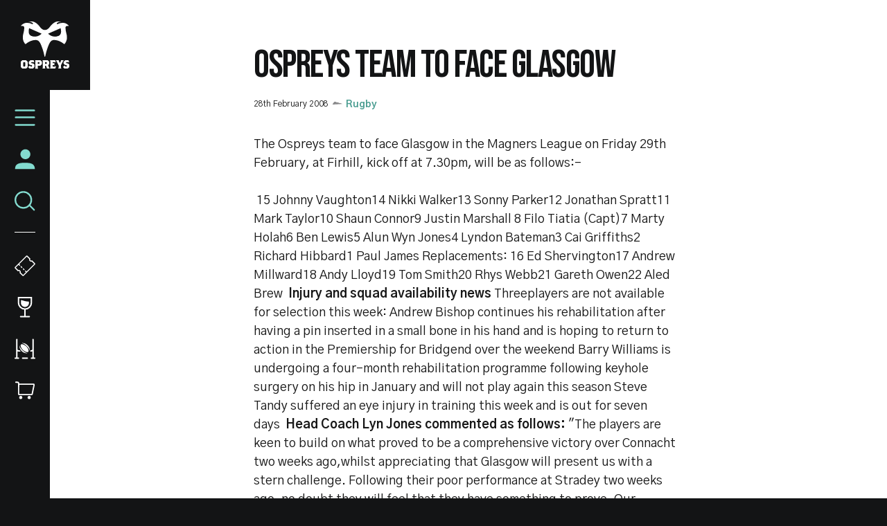

--- FILE ---
content_type: text/html; charset=UTF-8
request_url: https://www.ospreysrugby.com/news/ospreys-team-face-glasgow-5
body_size: 18593
content:
<!DOCTYPE html>
<html lang="en" dir="ltr" prefix="og: https://ogp.me/ns#">
  <head>
    <meta charset="utf-8" />
<script type="text/javascript">window.ClubcastRegistry = window.ClubcastRegistry || [];</script>
<script type="text/javascript">(function(w,d,s,l,i){w[l]=w[l]||[];var f=d.getElementsByTagName(s)[0],e=d.createElement(s);e.async=true;
e.src='https://api.clubcast.co.uk/analytics/cda.js?id='+i;f.parentNode.insertBefore(e,f);w.cde=w.cde||[];})
(window,document,'script','cda','os');</script>
<link rel="canonical" href="https://www.ospreysrugby.com/news/ospreys-team-face-glasgow-5" />
<meta property="og:url" content="https://www.ospreysrugby.com/news/ospreys-team-face-glasgow-5" />
<meta property="og:title" content="Ospreys Team To Face Glasgow | Ospreys" />
<meta name="twitter:card" content="summary_large_image" />
<meta name="twitter:title" content="Ospreys Team To Face Glasgow | Ospreys" />
<meta name="facebook-domain-verification" content="ypr600fhoanimwk5jqgzjgu9jclgsw" />
<meta name="apple-itunes-app" content="app-id=1486366467" />
<meta name="msapplication-TileColor" content="#3babe1" />
<meta name="theme-color" content="#ffffff" />
<meta name="Generator" content="Drupal 10 (https://www.drupal.org)" />
<meta name="MobileOptimized" content="width" />
<meta name="HandheldFriendly" content="true" />
<meta name="viewport" content="width=device-width, initial-scale=1.0" />
<script type="application/ld+json">{
    "@context": "https://schema.org",
    "@graph": [
        {
            "@type": "NewsArticle",
            "headline": "Ospreys Team To Face Glasgow",
            "name": "Ospreys Team To Face Glasgow",
            "about": "Rugby",
            "datePublished": "2008-02-28",
            "dateModified": "2019-10-25",
            "isAccessibleForFree": "True"
        },
        {
            "@type": "SportsTeam",
            "additionalType": "SportsOrganization",
            "@id": "https://www.ospreysrugby.com/",
            "name": "Ospreys",
            "url": "https://www.ospreysrugby.com/",
            "description": "The Club website for the team Ospreys"
        },
        {
            "@type": "WebPage",
            "@id": "https://www.ospreysrugby.com/news/ospreys-team-face-glasgow-5",
            "breadcrumb": {
                "@type": "BreadcrumbList",
                "itemListElement": [
                    {
                        "@type": "ListItem",
                        "position": 1,
                        "name": "Home",
                        "item": "https://www.ospreysrugby.com/"
                    },
                    {
                        "@type": "ListItem",
                        "position": 2,
                        "name": "Latest News",
                        "item": "https://www.ospreysrugby.com/news"
                    }
                ]
            }
        },
        {
            "@type": "WebSite",
            "@id": "https://www.ospreysrugby.com/",
            "name": "Ospreys",
            "url": "https://www.ospreysrugby.com/"
        }
    ]
}</script>
<link rel="manifest" href="/site.webmanifest" />
<link rel="apple-touch-icon" sizes="180x180" href="https://cdn.ospreysrugby.com/sites/default/files/favicons/apple-touch-icon.png" />
<link rel="icon" type="image/png" sizes="32x32" href="https://cdn.ospreysrugby.com/sites/default/files/favicons/favicon-32x32.png" />
<link rel="icon" type="image/png" sizes="16x16" href="https://cdn.ospreysrugby.com/sites/default/files/favicons/favicon-16x16.png" />
<link rel="manifest" href="https://cdn.ospreysrugby.com/sites/default/files/favicons/site.webmanifest" />
<link rel="mask-icon" href="https://cdn.ospreysrugby.com/sites/default/files/favicons/safari-pinned-tab.svg" color="#3babe1" />
<link rel="alternate" hreflang="en" href="https://www.ospreysrugby.com/news/ospreys-team-face-glasgow-5" />
<script>(function(w,d,s,l,i){w[l]=w[l]||[];w[l].push({'gtm.start':new Date().getTime(),event:'gtm.js'});var f=d.getElementsByTagName(s)[0];var j=d.createElement(s);var dl=l!='dataLayer'?'&l='+l:'';j.src='https://www.googletagmanager.com/gtm.js?id='+i+dl+'';j.async=true;f.parentNode.insertBefore(j,f);})(window,document,'script','dataLayer','GTM-N6L4WWZ');</script>

    <title>Ospreys Team To Face Glasgow | Ospreys</title>
    <link rel="stylesheet" media="all" href="/sites/default/files/css/css_tjgMpLWsZFRwZdI1bIlbxshWsndyn1xQGk0-cvvi2kg.css?delta=0&amp;language=en&amp;theme=ospreys&amp;include=eJxljl0OgyAQhC9kpDciK0yVdgXCLEm9fdXGtEmf5u97GCFhPuUHgpXmAjmuaW5iiH6BRDRP2xT0tyGokJubhLj8ClJm8Mq5xGPrUxCaDyUbsp2tl2YpKPy9q_4jhpdJg_wu5ZngPnJw3LmhSpP9Xl3oYutVdPw2Y8-1T5q4IA7caFjPs286J1oO" />
<link rel="stylesheet" media="all" href="/sites/default/files/css/css_TB9W8qJCaDVtNyt-e97LxYjrCcnZ7-dZkbiQcxq-J5c.css?delta=1&amp;language=en&amp;theme=ospreys&amp;include=eJxljl0OgyAQhC9kpDciK0yVdgXCLEm9fdXGtEmf5u97GCFhPuUHgpXmAjmuaW5iiH6BRDRP2xT0tyGokJubhLj8ClJm8Mq5xGPrUxCaDyUbsp2tl2YpKPy9q_4jhpdJg_wu5ZngPnJw3LmhSpP9Xl3oYutVdPw2Y8-1T5q4IA7caFjPs286J1oO" />
<link rel="stylesheet" media="all" href="/themes/custom/clubcast/css/node_article_full.31d6cfe0d16ae931b73c.css?t97yro" />
<link rel="stylesheet" media="all" href="https://fonts.googleapis.com/css?family=Gothic+A1:400,500,600,700,900&amp;display=swap" />
<link rel="stylesheet" media="all" href="/themes/custom/ospreys/css/style.792049576c0dfc99e3b3.css?t97yro" />
<link rel="stylesheet" media="all" href="/themes/custom/ospreys/css/textarea.055d8bdca974f1d091e1.css?t97yro" />
<link rel="stylesheet" media="all" href="/themes/custom/ospreys/css/cookie_consent.12ad92f96347cd4ee96d.css?t97yro" />
<link rel="stylesheet" media="all" href="/sites/default/files/css/css_vtbuTyRC7ZrjAGlEW8cXc24d8tbQPLw90i05oYHGFQA.css?delta=7&amp;language=en&amp;theme=ospreys&amp;include=eJxljl0OgyAQhC9kpDciK0yVdgXCLEm9fdXGtEmf5u97GCFhPuUHgpXmAjmuaW5iiH6BRDRP2xT0tyGokJubhLj8ClJm8Mq5xGPrUxCaDyUbsp2tl2YpKPy9q_4jhpdJg_wu5ZngPnJw3LmhSpP9Xl3oYutVdPw2Y8-1T5q4IA7caFjPs286J1oO" />

    <script src="/sites/default/files/asset_injector/js/migrated_header_scripts_0-84aba28e5c559fdb1ad110272447e01f.js?t97yro"></script>

  </head>
  <body class="path-node page-node-type-article">
        <a href="#main-content" class="visually-hidden focusable skip-link">
      Skip to main content
    </a>
    <noscript><iframe src="https://www.googletagmanager.com/ns.html?id=GTM-N6L4WWZ" height="0" width="0" style="display:none;visibility:hidden"></iframe></noscript>
      <div class="dialog-off-canvas-main-canvas" data-off-canvas-main-canvas>
    <div class="layout-container">

  <header role="banner">
    
  </header>

    <div class="region region-primary-menu">
    <nav role="navigation" aria-labelledby="block-meganavigation-menu" id="block-meganavigation" class="o-main-navigation block block-menu navigation menu--mega-navigation">
            
  <h2 class="visually-hidden" id="block-meganavigation-menu">Mega Navigation</h2>
  

  <a href="https://www.ospreysrugby.com/" class="o-main-navigation__logo">
    <svg viewbox="0 0 200 200" xmlns="http://www.w3.org/2000/svg">
        <defs>
            <style>
              .ospreys-cls-2{fill-rule:evenodd;}
            </style>
        </defs>
        <title>Ospreys crest</title>
        <path class="ospreys-cls-1" d="M39.12,10.61c1.52.52,2.7,1.07,3.79,1.56a17.35,17.35,0,0,0,3.25,1.19c4.66,1.09,5.41-1.46,3.14-3.73-2.9-2.9-8.72-5.89-16.57-6.25a.12.12,0,1,1,0-.24c4-.61,7.33-.77,14.36-.25,12.34.92,24.87,12.73,30.46,20.72S90.19,38.27,99.34,38.27s16.21-6.68,21.8-14.66,18.12-19.8,30.47-20.72c7-.52,10.3-.36,14.35.25a.12.12,0,1,1,0,.24c-7.85.36-13.67,3.35-16.57,6.25-2.27,2.27-1.52,4.82,3.14,3.73a17.35,17.35,0,0,0,3.25-1.19c1.09-.49,2.27-1,3.79-1.56,3-1,7.45-1.94,15.23-1.94,11.41,0,20.71,8.4,23.46,12.79.07.1,0,.19-.11.18-1-.11-2.35-.26-3.75-.31a17.89,17.89,0,0,0-4.62.36c-3,.7-5.4,2.57-5.4,7a79.15,79.15,0,0,0,3,21.45c.75,3,1.5,5.8,2.06,8.87a55.63,55.63,0,0,1,.94,10.2,38.51,38.51,0,0,1-3.11,15.4,45.45,45.45,0,0,1-2.69,5.25c-.89,1.51-1.72,2.78-2.38,3.84-1.77,2.87-3.62,2.88-5.84.93-7.83-6.83-25-16.43-41.92-15-12.51,1.05-18.34,15.58-26.26,38.82a208,208,0,0,0-5.82,21.62c-.66,2.94-1.2,5.3-1.66,6.93s-.86,2-1.36,2-.9-.47-1.35-2-1-4-1.66-6.93a208,208,0,0,0-5.82-21.62C82.58,95.21,76.75,80.68,64.24,79.63c-16.87-1.41-34.09,8.19-41.92,15-2.22,1.95-4.06,1.94-5.84-.93-.65-1.06-1.49-2.33-2.38-3.84a45.45,45.45,0,0,1-2.69-5.25,38.7,38.7,0,0,1-3.1-15.4A55.68,55.68,0,0,1,9.24,59c.57-3.07,1.32-5.92,2.07-8.87a79.59,79.59,0,0,0,3-21.45c0-4.45-2.43-6.32-5.4-7a17.84,17.84,0,0,0-4.61-.36c-1.41.05-2.72.2-3.76.31-.12,0-.18-.08-.11-.18C3.18,17.07,12.48,8.67,23.89,8.67c7.78,0,12.19.9,15.23,1.94m125,20L112.63,53.23c6.56,6.56,23,17.53,43.17,9.19,12.81-5.3,11.21-21.11,8.35-31.85m-129.63,0c-2.86,10.74-4.46,26.55,8.34,31.85C63,70.76,79.48,59.79,86,53.23Z"></path>
        <path class="ospreys-cls-2" d="M18.37,186.26l-1,2-2,1H12.91l-2-1-1-2V173.38l1-2,2-1h2.48l2,1,1,2ZM28.3,191V169.17l-6.45-6.46H6.46L0,169.17V191l6.46,6.46H21.85Z"></path>
        <polygon class="ospreys-cls-2" points="56.34 190.96 56.34 181.3 51.62 176.6 43.93 174.87 42.93 173.88 42.93 172.89 43.68 171.4 45.17 170.66 51.72 170.66 55.99 172.14 52.86 162.71 39.46 162.71 33 169.17 33 177.34 37.47 181.8 45.17 183.53 46.41 184.77 46.41 187 45.66 188.49 44.17 189.23 40.7 189.23 39.21 187.74 39.21 185.02 31.27 188.98 31.27 190.96 32.76 193.94 36.23 197.42 49.88 197.42 56.34 190.96"></polygon>
        <path class="ospreys-cls-2" d="M77.44,174.85l-1,2-2,1H70.24l-.5-.5v-6.16l.5-.49h4.22l2,1,1,2Zm9.68,4v-9.63l-6.46-6.46H59.07l1.24,4v26.76l-1.24,4H71.23L69.74,193v-6.7l.5-.5h9.93Z"></path>
        <path class="ospreys-cls-2" d="M107.7,174.85l-1,2-2,1H100.5l-.49-.49v-6.17l.49-.49h4.22l2,1,1,2Zm11.42,22.52-2.73-4.7-3.47-9.4,4.47-4.47v-9.63l-6.46-6.46H89.33l1.24,4v26.72l-1.24,4h11.92l-1.24-4v-7.16l.49-.5h2.73l1,.5L108,197.37Z"></path>
        <polygon class="ospreys-cls-2" points="145.57 187.21 140.36 188.93 132.02 188.93 131.27 188.19 131.27 183.51 131.77 183.02 135 183.02 138.72 184.25 138.72 173.85 135 175.08 131.77 175.08 131.27 174.59 131.27 171.15 131.67 170.66 140.21 170.66 144.58 172.13 141.45 162.71 120.6 162.71 121.84 166.69 121.84 193.4 120.6 197.37 142.2 197.37 145.57 187.21"></polygon>
        <polygon class="ospreys-cls-2" points="176.93 162.71 166.01 162.71 165.51 166.19 161.79 173.62 161.29 175.11 160.8 173.62 157.07 166.19 156.57 162.71 144.41 162.71 147.14 166.68 156.08 184.53 156.08 192.21 154.34 197.42 167.25 197.42 165.51 192.21 165.51 184.03 174.2 166.68 176.93 162.71"></polygon>
        <polygon class="ospreys-cls-2" points="200 190.96 200 181.3 195.28 176.6 187.59 174.87 186.59 173.88 186.59 172.89 187.34 171.4 188.83 170.66 195.38 170.66 199.65 172.14 196.52 162.71 183.12 162.71 176.66 169.17 176.66 177.34 181.13 181.8 188.83 183.53 190.07 184.77 190.07 187 189.32 188.49 187.83 189.23 184.36 189.23 182.87 187.74 182.87 185.02 174.93 188.98 174.93 190.96 176.41 193.94 179.89 197.42 193.54 197.42 200 190.96"></polygon>
    </svg>
  </a>
  <div class="o-main-navigation__header-links">
    <a href="https://ethicalticketing.org/ospreys-rugby/events" class="o-main-navigation__header-link-item">
      <svg viewBox="0 0 40 40" version="1.1" xmlns="http://www.w3.org/2000/svg" xmlns:xlink="http://www.w3.org/1999/xlink">
          <title>Tickets</title>
          <g stroke="none" stroke-width="1" fill="none" fill-rule="evenodd">
              <g transform="translate(-16.000000, -316.000000)" stroke="#FEFFFF">
                  <g transform="translate(16.000000, 316.000000)">
                      <g transform="translate(20.000082, 19.999493) rotate(-315.000000) translate(-20.000082, -19.999493) translate(8.000082, 2.999493)">
                          <path d="M14.8292943,1 C14.4174579,2.16519237 13.3062188,3 12,3 C10.6937812,3 9.58254212,2.16519237 9.17070571,1 L2,1 C1.44771525,1 1,1.44771525 1,2 L1,32 C1,32.5522847 1.44771525,33 2,33 L9.17070571,33 C9.58254212,31.8348076 10.6937812,31 12,31 C13.3062188,31 14.4174579,31.8348076 14.8292943,33 L22,33 C22.5522847,33 23,32.5522847 23,32 L23,2 C23,1.44771525 22.5522847,1 22,1 L14.8292943,1 Z" stroke-width="2"></path>
                          <g transform="translate(1.499918, 23.000507)" stroke-linecap="round" stroke-width="2">
                              <path d="M0.5,0.5 L2.5,0.5"></path>
                              <path d="M6.5,0.5 L8.5,0.5"></path>
                              <path d="M12.5,0.5 L14.5,0.5"></path>
                              <path d="M18.5,0.5 L20.5,0.5"></path>
                          </g>
                      </g>
                  </g>
              </g>
          </g>
      </svg>
      <span class="o-main-navigation__label">Tickets</span>
    </a>
    <a href="https://www.ospreysrugby.com/commercial/hospitality-packages" class="o-main-navigation__header-link-item">
      <svg viewBox="0 0 20 29" version="1.1" xmlns="http://www.w3.org/2000/svg" xmlns:xlink="http://www.w3.org/1999/xlink">
          <title>Hospitality</title>
          <g stroke="none" stroke-width="1" fill="none" fill-rule="evenodd">
              <g transform="translate(-26.000000, -395.000000)">
                  <g transform="translate(16.000000, 388.000000)">
                      <path d="M11,8 L29,8 L29,15 C29,19.9705627 24.9705627,24 20,24 C15.0294373,24 11,19.9705627 11,15 L11,8 L11,8 Z" stroke="#FEFFFF" stroke-width="2"></path>
                      <path d="M25.6231221,13.4189105 L25.625,15.375 C25.625,18.4816017 23.1066017,21 20,21 C16.8933983,21 14.375,18.4816017 14.375,15.375 L14.3759219,11.399556 C18.6365986,12.0579246 20.6346626,13.7620222 25.6231221,13.4189105 Z" fill="#FEFFFF" fill-rule="evenodd"></path>
                      <path d="M20,24 L20,34.2527476" stroke="#FEFFFF" stroke-width="2"></path>
                      <path d="M26,34.5 L14,34.5" stroke="#FEFFFF" stroke-width="2" stroke-linecap="round"></path>
                  </g>
              </g>
          </g>
      </svg>
      <span class="o-main-navigation__label">Hospitality</span>
    </a>
    <a href="/community/rugby-camps" data-drupal-link-system-path="node/139" class="o-main-navigation__header-link-item">
      <svg id="Layer_1" data-name="Layer 1" xmlns="http://www.w3.org/2000/svg" viewBox="0 0 30 30"><defs><style>.cls-1{fill:#fff;}</style></defs><title>Rugby Camps</title><path class="cls-1" d="M18.38,27.5H11.62a1,1,0,1,0,0,2h6.76a1,1,0,0,0,0-2Z"/><path class="cls-1" d="M5.67,27.5H4.33V18.65a3.31,3.31,0,0,0,1.34.28H8.8a11.33,11.33,0,0,1-1.35-2H5.67a1.34,1.34,0,0,1-1.34-1.34V1.5a1,1,0,0,0-2,0v26H1a1,1,0,0,0,0,2H5.67a1,1,0,1,0,0-2Z"/><path class="cls-1" d="M29,27.5H27.67V1.5a1,1,0,0,0-2,0V15.59a1.34,1.34,0,0,1-1.34,1.34H23.12a7,7,0,0,1-.55,2h1.76a3.31,3.31,0,0,0,1.34-.28V27.5H24.33a1,1,0,0,0,0,2H29a1,1,0,0,0,0-2Z"/><path class="cls-1" d="M15.6,20.29A20.74,20.74,0,0,1,11.45,17a20.24,20.24,0,0,1-3.31-4.09,8.44,8.44,0,0,1-1-2.55c0-.12,0-.25,0-.38-.49,2.42.53,5.76,3.1,8.29s6.08,3.62,8.56,3c-.21,0-.41,0-.61-.06a8.48,8.48,0,0,1-2.57-1"/><path class="cls-1" d="M13.41,7.79a20.72,20.72,0,0,1,4.14,3.27,19.92,19.92,0,0,1,3.3,4.1,8.39,8.39,0,0,1,1,2.54c0,.14,0,.29.05.43.48-2.41-.51-5.78-3.07-8.3s-6-3.67-8.5-3.09a4.78,4.78,0,0,1,.53.06,8.23,8.23,0,0,1,2.57,1"/><path class="cls-1" d="M19.82,19.3a2.33,2.33,0,0,1-1.8.4,7.25,7.25,0,0,1-2.18-.57A12.29,12.29,0,0,1,12,16.53a13,13,0,0,1-1.51-1.8,11.8,11.8,0,0,1-1.11-2,7.07,7.07,0,0,1-.57-2.15A2.15,2.15,0,0,1,9.19,8.8,2.3,2.3,0,0,1,11,8.38,6.91,6.91,0,0,1,13.16,9,12.51,12.51,0,0,1,17,11.56a13,13,0,0,1,1.51,1.8,11.88,11.88,0,0,1,1.11,2,7.37,7.37,0,0,1,.57,2.15,2.17,2.17,0,0,1-.41,1.75"/></svg>
      <span class="o-main-navigation__label">Rugby Camps</span>
    </a>
    <a href="https://shop.ospreysrugby.com/" class="o-main-navigation__header-link-item">
      <svg viewBox="0 0 32 27" version="1.1" xmlns="http://www.w3.org/2000/svg" xmlns:xlink="http://www.w3.org/1999/xlink">
          <title>Suplimentary Icon 3</title>
          <g stroke="none" stroke-width="1" fill="none" fill-rule="evenodd">
              <g transform="translate(-19.000000, -468.000000)">
                  <g transform="translate(16.000000, 460.000000)">
                      <path d="M10.2727273,12 L32.0454293,12 C32.597714,12 33.0454293,12.4477153 33.0454293,13 C33.0454293,13.0678578 33.0385223,13.1355394 33.0248151,13.2019983 L30.1373151,27.2019983 C30.0414819,27.6666442 29.632355,28 29.1579293,28 L10.2727273,28 C9.72044252,28 9.27272727,27.5522847 9.27272727,27 L9.27272727,13 C9.27272727,12.4477153 9.72044252,12 10.2727273,12 Z" stroke="#FFFFFF" stroke-width="2"></path>
                      <path d="M9.27272727,15 L9.27272727,11 C9.27272727,9.8954305 8.37729677,9 7.27272727,9 L4.90909091,9 L4.90909091,9" stroke="#FFFFFF" stroke-width="2" stroke-linecap="round"></path>
                      <circle fill="#FFFFFF" fill-rule="evenodd" cx="12.5" cy="32.5" r="2.5"></circle>
                      <circle fill="#FFFFFF" fill-rule="evenodd" cx="25.5" cy="32.5" r="2.5"></circle>
                  </g>
              </g>
          </g>
      </svg>
      <span class="o-main-navigation__label">Shop</span>
    </a>
  </div>
  <a href="/user" class="o-main-navigation__account">
    <svg xmlns="http://www.w3.org/2000/svg" xmlns:xlink="http://www.w3.org/1999/xlink" viewBox="0 0 28 28" version="1.1">
      <title>Assets/Icons</title>
      <g id="WEB_Sign-In-and-Account" stroke="none" stroke-width="1" fill="none" fill-rule="evenodd">
        <g id="Reset-Password--1440px" transform="translate(-22.000000, -216.000000)" fill="#83DBCF">
          <g id="Assets/Icons" transform="translate(19.000000, 213.000000)">
            <path d="M17.3024548,21.8576459 C24.5418714,21.8821576 30.3571429,22.8283996 30.3571429,30.3571429 L30.3571429,30.3571429 L3.64285714,30.3571429 C3.64285714,22.6558338 9.61957143,21.8571429 17,21.8571429 Z M17.6071429,3.64285714 C21.2949286,3.64285714 24.2857143,6.63242857 24.2857143,10.3214286 C24.2857143,14.0104286 21.2949286,17 17.6071429,17 C13.9181429,17 10.9285714,14.0104286 10.9285714,10.3214286 C10.9285714,6.63242857 13.9181429,3.64285714 17.6071429,3.64285714 Z" id="Combined-Shape"/>
          </g>
        </g>
      </g>
    </svg>
    <span class="o-main-navigation__label">Account</span>
  </a>
  <button class="o-main-navigation__search">
    <svg viewBox="0 0 26 25" xmlns="http://www.w3.org/2000/svg" xmlns:xlink="http://www.w3.org/1999/xlink">
        <title>Search</title>
        <g stroke="none" stroke-width="1" fill="none" fill-rule="evenodd">
            <g transform="translate(-24.000000, -236.000000)" stroke="#83dbcf" stroke-width="2">
                <g transform="translate(16.000000, 228.000000)">
                    <circle cx="19" cy="19.5" r="10"></circle>
                    <path d="M26.5,26.0646764 L32.4353236,32" stroke-linecap="round"></path>
                </g>
            </g>
        </g>
    </svg>
    <span class="o-main-navigation__label">Search</span>
  </button>
  <button class="o-main-navigation__burger">
    <svg class="o-main-navigation__burger--closed" viewBox="0 0 36 28"xmlns="http://www.w3.org/2000/svg" xmlns:xlink="http://www.w3.org/1999/xlink">
        <title>Menu Closed</title>
        <g stroke="none" stroke-width="1" fill="none" fill-rule="evenodd" stroke-linecap="round">
            <g transform="translate(-18.000000, -162.000000)" stroke="#83dbcf" stroke-width="3">
                <g transform="translate(16.000000, 156.000000)">
                    <path d="M4,7.5 L36,7.5"></path>
                    <path d="M4,19.5 L36,19.5"></path>
                    <path d="M4,32.5 L36,32.5"></path>
                </g>
            </g>
        </g>
    </svg>
    <span class="o-main-navigation__label">Menu</span>
  </button>
        
              <ul class="menu">
                    <li class="menu-item menu-item--expanded">
        <a href="/news" data-drupal-link-system-path="news">News</a>
                                <ul class="menu">
                    <li class="menu-item">
        <a href="/news?category=85" data-drupal-link-query="{&quot;category&quot;:&quot;85&quot;}" data-drupal-link-system-path="news">Rugby</a>
              </li>
                <li class="menu-item">
        <a href="/news?category=86" data-drupal-link-query="{&quot;category&quot;:&quot;86&quot;}" data-drupal-link-system-path="news">Community</a>
              </li>
                <li class="menu-item">
        <a href="/news?category=78" data-drupal-link-query="{&quot;category&quot;:&quot;78&quot;}" data-drupal-link-system-path="news">Commercial</a>
              </li>
                <li class="menu-item">
        <a href="/news?category=346" data-drupal-link-query="{&quot;category&quot;:&quot;346&quot;}" data-drupal-link-system-path="news">International</a>
              </li>
                <li class="menu-item">
        <a href="/video-listing" data-drupal-link-system-path="video-listing">Ospreys TV</a>
              </li>
        </ul>
  
              </li>
                <li class="menu-item menu-item--expanded">
        <a href="https://www.ospreysrugby.com/ticketing-hospitality">Tickets &amp; Hospitality</a>
                                <ul class="menu">
                    <li class="menu-item">
        <a href="https://www.ospreysrugby.com/tickets">Match Tickets</a>
              </li>
                <li class="menu-item">
        <a href="/ticketing-hospitality/hospitality-packages" data-drupal-link-system-path="node/16688">Hospitality</a>
              </li>
                <li class="menu-item">
        <a href="https://www.ospreysrugby.com/accessbility-brewery-field">Accessibility</a>
              </li>
        </ul>
  
              </li>
                <li class="menu-item menu-item--expanded">
        <a href="/matchday" data-drupal-link-system-path="node/16692">Matchday</a>
                                <ul class="menu">
                    <li class="menu-item">
        <a href="https://www.ospreysrugby.com/getting-swanseacom-stadium">Getting to the Electric Brewery Field</a>
              </li>
                <li class="menu-item">
        <a href="https://www.ospreysrugby.com/matchday/first-time-fan-guide">First time fan guide</a>
              </li>
                <li class="menu-item">
        <a href="https://www.ospreysrugby.com/brewery-field-map">Brewery Field Map</a>
              </li>
                <li class="menu-item">
        <a href="https://www.ospreysrugby.com/matchday/official-ospreys-matchday-programme">Official Matchday Programme</a>
              </li>
                <li class="menu-item">
        <a href="https://www.ospreysrugby.com/matchday/matchday-media-guide">Matchday Media Guide</a>
              </li>
        </ul>
  
              </li>
                <li class="menu-item menu-item--expanded">
        <a href="/fixture/list/24" data-drupal-link-system-path="fixture/list/24">Rugby</a>
                                <ul class="menu">
                    <li class="menu-item">
        <a href="/fixture/list/24" data-drupal-link-system-path="fixture/list/24">Fixtures and Results</a>
              </li>
                <li class="menu-item">
        <a href="/table/24" data-drupal-link-system-path="table/24">League Table</a>
              </li>
                <li class="menu-item">
        <a href="/players/24" data-drupal-link-system-path="players/24">Squad</a>
              </li>
                <li class="menu-item">
        <a href="https://www.ospreysrugby.com/staff/rugby" target="_self" title="Rugby Staff">Rugby Staff</a>
              </li>
        </ul>
  
              </li>
                <li class="menu-item">
        <a href="https://www.ospreysrugby.com/st-helens-sports-ground" title="Keep your eye on this page for any stadium updates. ">St Helen&#039;s Sports Ground </a>
              </li>
                <li class="menu-item menu-item--expanded">
        <a href="https://www.ospreysrugby.com/commercial/commercial">Commercial</a>
                                <ul class="menu">
                    <li class="menu-item">
        <a href="https://www.ospreysrugby.com/commercial/brand-association-packages">Sponsorship Packages</a>
              </li>
                <li class="menu-item">
        <a href="https://www.ospreysrugby.com/form/commercial-contact-">Contact Commercial Team</a>
              </li>
                <li class="menu-item">
        <a href="https://www.ospreysrugby.com/commercial/welcome-ospreys-business-club" title="Ospreys Business Club">Ospreys Business Club</a>
              </li>
                <li class="menu-item">
        <a href="https://www.ospreysrugby.com/commercial/our-commercial-partners">Our Commercial Partners</a>
              </li>
        </ul>
  
              </li>
                <li class="menu-item">
        <a href="https://shop.ospreysrugby.com/">Shop</a>
              </li>
                <li class="menu-item menu-item--expanded">
        <a href="/ospreys-community" data-drupal-link-system-path="node/189">Ospreys in the Community</a>
                                <ul class="menu">
                    <li class="menu-item">
        <a href="https://www.ospreysrugby.com/community/employability-education">Employability &amp; Education</a>
              </li>
                <li class="menu-item">
        <a href="https://www.ospreysrugby.com/community/health-wellbeing">Health &amp; Wellbeing</a>
              </li>
                <li class="menu-item">
        <a href="https://www.ospreysrugby.com/community/sport-physical-activity">Sport &amp; Physical Activity </a>
              </li>
                <li class="menu-item">
        <a href="https://www.ospreysrugby.com/community/events-and-fundraising">Events &amp; Fundraising</a>
              </li>
                <li class="menu-item">
        <a href="https://www.ospreysrugby.com/community/oitc-lottery">OitC Lottery</a>
              </li>
                <li class="menu-item">
        <a href="https://www.ospreysrugby.com/community/rugby-camps">Defender Rugby Camps</a>
              </li>
                <li class="menu-item">
        <a href="https://www.ospreysrugby.com/community/oitc-commercial-partners-2425">OITC Partners </a>
              </li>
                <li class="menu-item">
        <a href="https://www.ospreysrugby.com/community/ospreys-raffle-donations">Ospreys Raffle Donations</a>
              </li>
                <li class="menu-item">
        <a href="https://www.ospreysrugby.com/community/about-us">About Us</a>
              </li>
        </ul>
  
              </li>
                <li class="menu-item menu-item--expanded">
        <a href="/about-ospreys" data-drupal-link-system-path="node/184">About Ospreys</a>
                                <ul class="menu">
                    <li class="menu-item">
        <a href="https://www.ospreysrugby.com/club/about-ospreys/our-story">Our Story</a>
              </li>
                <li class="menu-item">
        <a href="/club/ospreys-supporters-club" data-drupal-link-system-path="node/197">Ospreys Supporters Club</a>
              </li>
                <li class="menu-item">
        <a href="https://www.ospreysrugby.com/form/contact">Contact Us</a>
              </li>
        </ul>
  
              </li>
        </ul>
  


    <div class="o-main-navigation__scroller">
    scroll for more
  </div>
</nav>
<div class="views-exposed-form m-form-exposed o-search block block-views block-views-exposed-filter-blockcc-search-page-1" data-drupal-selector="views-exposed-form-cc-search-page-1" id="block-exposedformcc-searchpage-1">
      <form action="/search" method="get" id="views-exposed-form-cc-search-page-1" accept-charset="UTF-8">
  <div class="form--inline clearfix">
  <div class="js-form-item form-item js-form-type-textfield form-type-textfield js-form-item-results-for form-item-results-for">
      <label for="edit-results-for">Search</label>
        <input data-drupal-selector="edit-results-for" type="text" id="edit-results-for" name="results_for" value="" size="30" maxlength="128" class="form-text" />

        </div>
<div data-drupal-selector="edit-actions" class="form-actions js-form-wrapper form-wrapper" id="edit-actions"><input data-drupal-selector="edit-submit-cc-search" type="submit" id="edit-submit-cc-search" value="Apply" class="button js-form-submit form-submit" />
</div>

</div>

</form>

  </div>

  </div>

  

  
  

    <div class="region region-highlighted">
    <div data-drupal-messages-fallback class="hidden"></div>

  </div>


  

  <main role="main">
    <a id="main-content" tabindex="-1"></a>
    <div class="layout-content">
        <div class="region region-content">
    <div id="block-ospreys-content" class="block block-system block-system-main-block">
  
    
      
<article data-history-node-id="13960" class="node node--type-article node--promoted node--view-mode-full">
  <div class="o-hero__wrapper">
    
  </div>
  <div class="o-article">
    <h1 class="o-article__header">Ospreys Team To Face Glasgow</h1>
    <div class="o-article__info">
      <div class="o-article-header__date">
        <span class="js--reltime" data-timestamp="1204196220">28th February 2008</span>
      </div>
              <div class="o-article__info-category">
          Rugby
        </div>
          </div>
    <div class="o-article__content">
        <div class="m-textarea paragraph paragraph--type--textarea paragraph--view-mode--default">
          
  <div class="clearfix text-formatted field field--name-field-main-text field--type-text-long field--label-hidden field__items">
        <div class="field__item"><h2> </h2>The Ospreys team to face Glasgow in the Magners League on Friday 29th February, at Firhill, kick off at 7.30pm, will be as follows:-<br><br><b></b>&nbsp;15 Johnny Vaughton14 Nikki Walker13 Sonny Parker12 Jonathan Spratt11 Mark Taylor10 Shaun Connor9 Justin Marshall&nbsp;8 Filo Tiatia (Capt)7 Marty Holah6 Ben Lewis5 Alun Wyn Jones4 Lyndon Bateman3 Cai Griffiths2 Richard Hibbard1 Paul James&nbsp;Replacements:&nbsp;16 Ed Shervington17 Andrew Millward18 Andy Lloyd19 Tom Smith20 Rhys Webb21 Gareth Owen22 Aled Brew&nbsp;&nbsp;<b>Injury and squad availability news</b>&nbsp;Threeplayers are not available for selection this week:&nbsp;Andrew Bishop continues his rehabilitation after having a pin inserted in a small bone in his hand and is hoping to return to action in the Premiership for Bridgend over the weekend&nbsp;Barry Williams is undergoing a four-month rehabilitation programme following keyhole surgery on his hip in January and will not play again this season&nbsp;Steve Tandy suffered an eye injury in training this week and is out for seven days&nbsp;&nbsp;<b>Head Coach Lyn Jones commented as follows:</b>&nbsp;"The players are keen to build on what proved to be a comprehensive victory over Connacht two weeks ago,whilst appreciating that Glasgow will present us with a stern challenge. Following their poor performance at Stradey two weeks ago, no doubt they will feel that they have something to prove. Our matches up there have always tended to be close run affairs with not a lot between the sides and I'm sure it will be the same this time around.&nbsp;We welcome back Sonny Parker, Alun Wyn Jones and Nikki Walker into the set-up from international duty and we are grateful to both Warren Gatland and Frank Hadden for making the trio available to us. Their experience and know-how certainly gives us more options across the field and we will benefit from their inclusion.&nbsp;We'll be preparing for this game in exactly the same way we would any other one, which is to target a win in order to move up the league table. If you look at how it currently stands, we are just five points behind the Blues and seven points behind the Scarlets. We are well aware that just a couple of wins could see us leapfrog both sides in the table, so we have to be positive and aim for that. If we can do that, we will find ourselves in a position where we could be hot on the heels of the leading sides, and as we found out last year, if you get into April in that position, anything can happen.&nbsp;We are very proud of our record in the Magners League, and of winning it twice in the last three years, so we won't be giving up the title lightly."&nbsp;<b>Forthcoming fixtures are as follows:</b>&nbsp;Magners League - Fri 29th February - Glasgow V Ospreys - Firhill - 7.30pmEDF Energy Cup - Sat 22nd March - Ospreys V Saracens - Millennium Stadium - 5.15pmMagners League - Fri 28th March&nbsp;- Ospreys V Ulster - Liberty Stadium - 7.10pm</div>
  </div>
      </div>

    </div>
  </div>
          <div class="o-related-news field field--name-field-show-related-news field--type-boolean field--label-hidden field__items">
  
                <div class="field__item">
        
            </div>
          </div>

  </article>

  </div>

  </div>

    </div>
    
    
  </main>

  <footer role="contentinfo" class="m-footer">
    <div class="m-footer__inner">
            <div class="m-footer__row">
        <div class="m-footer-ctas m-footer-ctas__competition">
          <div class="m-footer-ctas__inner">
            <div class="m-footer-ctas__sponsors">
              <div class="m-footer-ctas__sponsors-row">
                <a class="m-footer-ctas__sponsor-item" href="https://www.unitedrugby.com/">
                  <img src="/themes/custom/ospreys/files/images/united-rugby-championship-new.png" title="United Rugby Championship" />
                </a>
                <a class="m-footer-ctas__sponsor-item" href="https://www.epcrugby.com/european-professional-club-rugby">
                  <img src="/themes/custom/ospreys/files/images/european-challenge-cup-updated.png" title="European Challenge Cup" />
                </a>
              </div>
            </div>
          </div>
        </div>
      </div>
                    <div class="m-footer__row">
          
        </div>
                    <div class="m-footer__row">
            <div class="region region-footer-second">
    <div class="cc-sponsors-logo block block-clubcast-core block-cc-sponsors-logo-block" id="block-ospreys-sponsorslogoblockbasedonselectedlevels">
  
    
        <div class="m-footer-sponsors">
    <div class="m-footer-sponsors__inner">
              <div class="m-footer-sponsors__row m-footer-sponsors__row--primary">
          <ul class="m-footer-sponsors__list">
                          <li class="m-footer-sponsors__item">
                <div class="cc_sponsor_entity m-sponsor m-sponsor--light" role="contentinfo">
  <div class="m-sponsor__image">
    <a href="https&#x3A;&#x2F;&#x2F;www.pravha.co.uk&#x2F;" title="Pravha" data-id="109" rel="sponsored" onclick="window.cde&&window.cde.push(['sponsors','click',this.getAttribute('title'),null,{id1:this.getAttribute('data-id')}])">
      <article class="media media--type-cc-sponsor-entity media--view-mode-light">
  
            <img loading="lazy" style="object-fit: cover; object-position: 50% 50%; font-family: &#039;object-fit:cover;object-position:50% 50%&#039;" srcset="https://cdn.ospreysrugby.com/sites/default/files/styles/medium/public/2025-09/high_res_png-pravha_primary_logo_ltp_white_1.png?itok=FlIJfACz 220w" sizes="220px" width="220" height="112" src="https://cdn.ospreysrugby.com/sites/default/files/styles/medium/public/2025-09/high_res_png-pravha_primary_logo_ltp_white_1.png?itok=FlIJfACz" alt="pravha" />




  </article>

    </a>
  </div>
</div>

              </li>
                          <li class="m-footer-sponsors__item">
                <div class="cc_sponsor_entity m-sponsor m-sponsor--light" role="contentinfo">
  <div class="m-sponsor__image">
    <a href="https&#x3A;&#x2F;&#x2F;www.molsoncoors.com&#x2F;en-GB" title="Molson&#x20;Coors" data-id="112" rel="sponsored" onclick="window.cde&&window.cde.push(['sponsors','click',this.getAttribute('title'),null,{id1:this.getAttribute('data-id')}])">
      <article class="media media--type-cc-sponsor-entity media--view-mode-light">
  
            <img loading="lazy" style="object-fit: cover; object-position: 50% 50%; font-family: &#039;object-fit:cover;object-position:50% 50%&#039;" srcset="https://cdn.ospreysrugby.com/sites/default/files/styles/medium/public/2025-09/mc_1.png?itok=uR5S9lDK 220w" sizes="220px" width="220" height="220" src="https://cdn.ospreysrugby.com/sites/default/files/styles/medium/public/2025-09/mc_1.png?itok=uR5S9lDK" alt="mc" />




  </article>

    </a>
  </div>
</div>

              </li>
                          <li class="m-footer-sponsors__item">
                <div class="cc_sponsor_entity m-sponsor m-sponsor--light" role="contentinfo">
  <div class="m-sponsor__image">
    <a href="https&#x3A;&#x2F;&#x2F;ticketpass.org&#x2F;" title="Ticketpass" data-id="89" rel="sponsored" onclick="window.cde&&window.cde.push(['sponsors','click',this.getAttribute('title'),null,{id1:this.getAttribute('data-id')}])">
      <article class="media media--type-cc-sponsor-entity media--view-mode-light">
  
            <img loading="lazy" style="object-fit: cover; object-position: 50% 50%; font-family: &#039;object-fit:cover;object-position:50% 50%&#039;" srcset="https://cdn.ospreysrugby.com/sites/default/files/styles/medium/public/2024-11/ticketpass_logo_white.png?itok=HTz63WcK 220w" sizes="220px" width="220" height="43" src="https://cdn.ospreysrugby.com/sites/default/files/styles/medium/public/2024-11/ticketpass_logo_white.png?itok=HTz63WcK" alt="ticketpass logo" />




  </article>

    </a>
  </div>
</div>

              </li>
                          <li class="m-footer-sponsors__item">
                <div class="cc_sponsor_entity m-sponsor m-sponsor--light" role="contentinfo">
  <div class="m-sponsor__image">
    <a href="https&#x3A;&#x2F;&#x2F;www.macron.com" title="Macron" data-id="77" rel="sponsored" onclick="window.cde&&window.cde.push(['sponsors','click',this.getAttribute('title'),null,{id1:this.getAttribute('data-id')}])">
      <article class="media media--type-cc-sponsor-entity media--view-mode-light">
  
            <img loading="lazy" style="object-fit: cover; object-position: 50% 50%; font-family: &#039;object-fit:cover;object-position:50% 50%&#039;" srcset="https://cdn.ospreysrugby.com/sites/default/files/styles/medium/public/2024-11/macron1x.png?itok=JGdTaPrZ 220w" sizes="220px" width="220" height="124" src="https://cdn.ospreysrugby.com/sites/default/files/styles/medium/public/2024-11/macron1x.png?itok=JGdTaPrZ" alt="macron" />




  </article>

    </a>
  </div>
</div>

              </li>
                          <li class="m-footer-sponsors__item">
                <div class="cc_sponsor_entity m-sponsor m-sponsor--light" role="contentinfo">
  <div class="m-sponsor__image">
    <a href="https&#x3A;&#x2F;&#x2F;www.quinnbet.com&#x2F;sportsbook&#x2F;" title="quinnbet" data-id="81" rel="sponsored" onclick="window.cde&&window.cde.push(['sponsors','click',this.getAttribute('title'),null,{id1:this.getAttribute('data-id')}])">
      <article class="media media--type-cc-sponsor-entity media--view-mode-light">
  
            <img loading="lazy" style="object-fit: cover; object-position: 50% 50%; font-family: &#039;object-fit:cover;object-position:50% 50%&#039;" srcset="https://cdn.ospreysrugby.com/sites/default/files/styles/medium/public/2024-11/quinnbet3x.png?itok=HKOO7Qvr 220w" sizes="220px" width="220" height="124" src="https://cdn.ospreysrugby.com/sites/default/files/styles/medium/public/2024-11/quinnbet3x.png?itok=HKOO7Qvr" alt="quinnbet" />




  </article>

    </a>
  </div>
</div>

              </li>
                          <li class="m-footer-sponsors__item">
                <div class="cc_sponsor_entity m-sponsor m-sponsor--light" role="contentinfo">
  <div class="m-sponsor__image">
    <a href="https&#x3A;&#x2F;&#x2F;www.temporaryadaptedliving.co.uk&#x2F;" title="Temporary&#x20;Solutions&#x20;Group" data-id="78" rel="sponsored" onclick="window.cde&&window.cde.push(['sponsors','click',this.getAttribute('title'),null,{id1:this.getAttribute('data-id')}])">
      <article class="media media--type-cc-sponsor-entity media--view-mode-light">
  
            <img loading="lazy" style="object-fit: cover; object-position: 50% 50%; font-family: &#039;object-fit:cover;object-position:50% 50%&#039;" srcset="https://cdn.ospreysrugby.com/sites/default/files/styles/medium/public/2025-10/tsg_logo-2_v5.png?itok=qwadCqrh 220w" sizes="220px" width="220" height="66" src="https://cdn.ospreysrugby.com/sites/default/files/styles/medium/public/2025-10/tsg_logo-2_v5.png?itok=qwadCqrh" alt="Temporary Solutions Group" />




  </article>

    </a>
  </div>
</div>

              </li>
                          <li class="m-footer-sponsors__item">
                <div class="cc_sponsor_entity m-sponsor m-sponsor--light" role="contentinfo">
  <div class="m-sponsor__image">
    <a href="https&#x3A;&#x2F;&#x2F;www.nptcgroup.ac.uk&#x2F;" title="NPTC" data-id="79" rel="sponsored" onclick="window.cde&&window.cde.push(['sponsors','click',this.getAttribute('title'),null,{id1:this.getAttribute('data-id')}])">
      <article class="media media--type-cc-sponsor-entity media--view-mode-light">
  
            <img loading="lazy" style="object-fit: cover; object-position: 50% 50%; font-family: &#039;object-fit:cover;object-position:50% 50%&#039;" srcset="https://cdn.ospreysrugby.com/sites/default/files/styles/medium/public/2024-11/nptc1x.png?itok=6Rumv0Wf 220w" sizes="220px" width="220" height="124" src="https://cdn.ospreysrugby.com/sites/default/files/styles/medium/public/2024-11/nptc1x.png?itok=6Rumv0Wf" alt="nptc" />




  </article>

    </a>
  </div>
</div>

              </li>
                      </ul>
        </div>
          </div>
  </div>

  </div>
<div id="block-socialchannels" class="m-footer-ctas m-footer-ctas__social-list block block-block-content block-block-content54292503-2da3-4dfa-af6c-37e6e10df0b8">
    <div class="m-footer-ctas__inner">
    <div class="m-footer-ctas__social">
      <h6 class="m-footer-ctas__title">
        Stay up to date:
      </h6>
      <ul class="m-footer-ctas__social-channels">
        <li>
          <a href="https://www.instagram.com/ospreys_official/" target="_blank">
            <svg height="32px" version="1.1" viewbox="0 0 32 32" width="32px" xmlns="http://www.w3.org/2000/svg" xmlns:xlink="http://www.w3.org/1999/xlink">
              <title>Instagram</title>
              <g fill="none" fill-rule="evenodd" id="Footer-/-Social-/-Icon-/-Insta" stroke="none" stroke-width="1">
                <path d="M16.6543719,1.99941129 C16.7578585,1.99947448 16.858533,1.99955447 16.9565163,1.99965226 L17.7689647,2.00103979 C19.1786601,2.00467017 19.9153405,2.01430972 20.572612,2.03486639 L20.8022595,2.04258299 C21.1066374,2.0534975 21.4088954,2.06695752 21.7708952,2.08347451 C23.2610875,2.1514404 24.2787419,2.38812618 25.1693006,2.73423537 C26.0899244,3.09195933 26.8706707,3.57066591 27.6489718,4.348967 C28.4273284,5.12732366 28.9059794,5.90806997 29.263759,6.82863816 C29.6098682,7.71919689 29.846554,8.73685127 29.9145198,10.2270436 C29.9289722,10.5437934 29.9410841,10.8148059 29.9511981,11.081522 L29.959386,11.3100502 C29.9863871,12.1129821 29.9962886,12.983809 29.9983421,15.041435 L29.9983421,16.9569747 C29.9963864,18.9166463 29.9873123,19.7998376 29.963128,20.5731124 L29.9554114,20.802764 C29.9444968,21.1071468 29.9310368,21.4094081 29.9145198,21.7714078 C29.846554,23.2615446 29.6098682,24.2792545 29.263759,25.1697577 C28.9059794,26.0903815 28.4273284,26.8711278 27.6489718,27.6494288 C26.8706707,28.4277855 26.0899244,28.9064365 25.1693006,29.2642716 C24.2787419,29.6103252 23.2610875,29.847011 21.7708952,29.9150325 C21.4088954,29.931536 21.1066374,29.9449858 20.8022595,29.9558926 L20.572612,29.9636038 C19.7993514,29.9877718 18.9161823,29.9968438 16.9565163,29.9987992 L15.0409766,29.9987992 C12.9833452,29.996746 12.1124963,29.9868468 11.3095691,29.9598644 L11.081043,29.9516824 C10.8143302,29.9415756 10.5433245,29.9294731 10.2265865,29.9150325 C8.7363942,29.847011 7.71873982,29.6103252 6.82818109,29.2642716 C5.9076129,28.9064365 5.12681102,28.4277855 4.34850993,27.6494288 C3.57015326,26.8711278 3.09150226,26.0903259 2.73372272,25.1697577 C2.38761353,24.2792545 2.15098332,23.2615446 2.08296187,21.7714078 C2.06644487,21.4094081 2.05298812,21.1071468 2.04207856,20.802764 L2.03436596,20.5731124 C2.01382138,19.9158288 2.00419974,19.1791305 2.00057787,17.7694266 L1.99919389,16.9569747 C1.99909638,16.8589911 1.99901663,16.7583163 1.99895363,16.6548295 L1.99895363,15.3435669 C1.99901663,15.2400803 1.99909638,15.1394057 1.99919389,15.0414224 L2.00057787,14.228974 C2.00441279,12.7363554 2.0149741,11.9982588 2.03810587,11.3100412 L2.04629004,11.0815161 C2.05640012,10.8148034 2.06850949,10.5437934 2.08296187,10.2270436 C2.15098332,8.73685127 2.38761353,7.71919689 2.73372272,6.82863816 C3.09150226,5.90806997 3.57015326,5.12732366 4.34850993,4.348967 C5.12681102,3.57066591 5.9076129,3.09195933 6.82818109,2.73423537 C7.71873982,2.38812618 8.7363942,2.1514404 10.2265865,2.08347451 C10.5433245,2.06902214 10.8143302,2.05691027 11.081043,2.04679625 L11.3095691,2.03860837 C11.9977924,2.01546458 12.7359174,2.00488373 14.2285328,2.00103979 L15.0409766,1.99965226 C15.1389591,1.99955447 15.2396327,1.99947448 15.3431182,1.99941129 Z M16.9667795,4.5221509 L15.0307021,4.5221509 C12.1684619,4.52487818 11.6794077,4.54228493 10.3415117,4.60332502 C8.97658108,4.66562245 8.23523609,4.8936944 7.7419138,5.08542155 C7.08848543,5.33939056 6.62206051,5.64276405 6.13218374,6.13269639 C5.64230698,6.62257315 5.33887792,7.08894251 5.08490891,7.74242644 C4.89323733,8.23574874 4.66516538,8.97703815 4.60286795,10.3420243 C4.54182786,11.67987 4.52442111,12.1689651 4.52169383,15.0311721 L4.52169383,16.967238 C4.52442111,19.8294864 4.54182786,20.3185814 4.60286795,21.6564271 C4.66516538,23.0214133 4.89323733,23.7627027 5.08490891,24.256025 C5.33887792,24.9094533 5.64230698,25.3758783 6.13218374,25.865755 C6.62206051,26.3556874 7.08848543,26.6590609 7.7419138,26.9130299 C8.23523609,27.1047014 8.97658108,27.332829 10.3415673,27.3950708 C10.7105726,27.4119095 11.014995,27.4254311 11.3224765,27.4362418 L11.5547182,27.443851 C12.2203505,27.4640239 12.9761582,27.4726395 14.4712137,27.4755137 L15.0306327,27.4762991 C15.1293374,27.4763935 15.2308643,27.4764703 15.3353454,27.4765309 L16.6621363,27.4765309 C16.7666174,27.4764703 16.8681443,27.4763935 16.966849,27.4762991 L17.526268,27.4755137 C19.900768,27.4709488 20.4105216,27.4519013 21.6559144,27.3950708 C23.0209006,27.332829 23.76219,27.1047014 24.2555123,26.9130299 C24.9089963,26.6590609 25.3754212,26.3556874 25.865298,25.865755 C26.3551747,25.3758783 26.6585482,24.9094533 26.9125728,24.256025 C27.1042444,23.7627027 27.3323163,23.0214133 27.3946138,21.6563715 C27.4072323,21.3795863 27.417987,21.1391309 27.4271332,20.906471 L27.4357526,20.6753528 C27.4614095,19.945014 27.4717897,19.1974688 27.4750012,17.526622 L27.4757865,16.9672379 C27.4758809,16.8685397 27.4759577,16.7670197 27.4760182,16.6625457 L27.4760182,15.3358599 C27.4759577,15.2313875 27.4758809,15.1298689 27.4757865,15.0311721 L27.4750012,14.4717958 C27.4721278,12.9768479 27.4635153,12.2210371 27.4433564,11.5553409 L27.4357526,11.3230743 C27.4249497,11.0155563 27.4114385,10.7110852 27.3946138,10.3420243 C27.3323163,8.97703815 27.1042444,8.23574874 26.9125728,7.74242644 C26.6585482,7.08894251 26.3551747,6.62257315 25.865298,6.13264081 C25.3754212,5.64276405 24.9089963,5.33939056 24.2555123,5.08542155 C23.76219,4.8936944 23.0209006,4.66562245 21.6559144,4.60332502 C20.3180688,4.54228493 19.8290194,4.52487818 16.9667795,4.5221509 Z M15.9987957,9.49922571 C19.8647867,9.49922571 22.9987686,12.6332076 22.9987686,16.4991987 C22.9987686,20.3652438 19.8647867,23.4992257 15.9987957,23.4992257 C12.1328046,23.4992257 8.99876864,20.3652438 8.99876864,16.4991987 C8.99876864,12.6332076 12.1328046,9.49922571 15.9987957,9.49922571 Z M15.9987686,12.2992257 C13.7896563,12.2992257 11.9987686,14.1796189 11.9987686,16.4992007 C11.9987686,18.8187825 13.7896563,20.6992257 15.9987686,20.6992257 C18.207881,20.6992257 19.9987686,18.8187825 19.9987686,16.4992007 C19.9987686,14.1796189 18.207881,12.2992257 15.9987686,12.2992257 Z M23.4987934,6.99922571 C24.3272283,6.99922571 24.9987686,7.67077715 24.9987686,8.49922571 C24.9987686,9.32767427 24.3272283,9.99922571 23.4987934,9.99922571 C22.6703586,9.99922571 21.9987686,9.32767427 21.9987686,8.49922571 C21.9987686,7.67077715 22.6703586,6.99922571 23.4987934,6.99922571 Z" fill="#ffffff" id="Combined-Shape"></path>
              </g>
            </svg>
          </a>
        </li>
        <li>
          <a href="https://twitter.com/ospreys" target="_blank">
            <svg width="32px" height="32px" viewBox="0 0 32 32" version="1.1" xmlns="http://www.w3.org/2000/svg" xmlns:xlink="http://www.w3.org/1999/xlink">
              <title>Icon / Social / X</title>
              <g id="Icon-/-Social-/-X" stroke="none" stroke-width="1" fill="none" fill-rule="evenodd">
                <g id="logo" transform="translate(4, 4)" fill="#fff" fill-rule="nonzero">
                  <path d="M14.28326,10.38568 L23.2178,0 L21.1006,0 L13.34274,9.01774 L7.14656,0 L0,0 L9.36984,13.63642 L0,24.5274 L2.11732,24.5274 L10.30982,15.00436 L16.85344,24.5274 L24,24.5274 L14.28274,10.38568 L14.28326,10.38568 Z M11.3833,13.75656 L10.43394,12.39868 L2.88022,1.593888 L6.1323,1.593888 L12.22824,10.3137 L13.1776,11.67158 L21.1016,23.006 L17.84952,23.006 L11.3833,13.75708 L11.3833,13.75656 Z" id="Shape"></path>
                </g>
              </g>
            </svg>
          </a>
        </li>
        <li>
          <a href="https://www.facebook.com/ospreysrugby" target="_blank">
            <svg height="32px" version="1.1" viewbox="0 0 32 32" width="32px" xmlns="http://www.w3.org/2000/svg" xmlns:xlink="http://www.w3.org/1999/xlink">
              <title>Facebook</title>
              <g fill="none" fill-rule="evenodd" id="Footer-/-Social-/-Icon-/-Facebook" stroke="none" stroke-width="1">
                <path d="M28.4545313,2 L3.54437503,2 C2.69119534,2.00046484 2,2.69228906 2,3.54546875 L2,28.455625 C2.00060159,29.30875 2.69234378,30 3.54546878,30 L16.9570313,30 L16.9570313,19.171875 L13.3203125,19.171875 L13.3203125,14.9335937 L16.9570313,14.9335937 L16.9570313,11.8164062 C16.9570313,8.19992187 19.1655586,6.230625 22.3918477,6.230625 C23.937043,6.230625 25.2651289,6.34574218 25.6523438,6.39714843 L25.6523438,10.1757812 L23.4205195,10.1757812 C21.6705195,10.1757812 21.3320313,11.0094922 21.3320313,12.2328516 L21.3320313,14.9335937 L25.5290234,14.9335937 L24.9821484,19.171875 L21.3320313,19.171875 L21.3320313,30 L28.4545313,30 C29.3079023,30 30,29.3084765 30,28.4550781 L30,28.4545312 L30,3.544375 C29.9995352,2.69119531 29.3076836,2 28.4545313,2" fill="#ffffff" id="Fill-1"></path>
              </g>
            </svg>
          </a>
        </li>
        <li>
          <a href="https://www.youtube.com/user/OspreysHighlights" target="_blank">
            <svg height="32px" version="1.1" viewbox="0 0 32 32" width="32px" xmlns="http://www.w3.org/2000/svg" xmlns:xlink="http://www.w3.org/1999/xlink">
              <title>YouTube</title>
              <g fill="none" fill-rule="evenodd" id="Footer-/-Social-/-Icon-/-YouTube" stroke="none" stroke-width="1">
                <path d="M12.6315789,21 L12.6315789,11.7368421 L21.0526316,16.3684211 L12.6315789,21 Z M31.331473,8.41886419 C30.96323,7.07335743 29.8790468,6.01337822 28.5022184,5.65370104 C26.0067004,5 15.9998683,5 15.9998683,5 C15.9998683,5 5.99329958,5 3.49778162,5.65370104 C2.1209532,6.01337822 1.03676997,7.07335743 0.668790386,8.41886419 C0,10.8580779 0,15.9473684 0,15.9473684 C0,15.9473684 0,21.0366589 0.668790386,23.4758727 C1.03676997,24.8213794 2.1209532,25.8813586 3.49778162,26.2410358 C5.99329958,26.8947368 15.9998683,26.8947368 15.9998683,26.8947368 C15.9998683,26.8947368 26.0067004,26.8947368 28.5022184,26.2410358 C29.8790468,25.8813586 30.96323,24.8213794 31.331473,23.4758727 C32,21.0366589 32,15.9473684 32,15.9473684 C32,15.9473684 32,10.8580779 31.331473,8.41886419 L31.331473,8.41886419 Z" fill="#ffffff" id="Fill-1"></path>
              </g>
            </svg>
          </a>
        </li>
        <li>
          <a href="https://www.tiktok.com/@ospreys_official?lang=en" target="_blank">
            <svg height="32px" version="1.1" viewbox="0 0 32 32" width="32px" xmlns="http://www.w3.org/2000/svg" xmlns:xlink="http://www.w3.org/1999/xlink">
              <title>TikTok</title>
              <g fill="none" fill-rule="evenodd" id="Footer-/-Social-/-Icon-/-TikTok" stroke="none" stroke-width="1">
                <path d="M11.5300717,29.953411 C11.0341352,29.8369384 10.5035985,29.7554077 10.0191953,29.5923461 C7.12022304,28.6944812 4.93900864,26.2683337 4.33322556,23.2678869 C3.42681681,20.0851605 4.40373821,16.6593373 6.84750835,14.4509151 C8.37862761,13.1079138 10.2933627,12.2920338 12.3143434,12.1214642 C12.7410795,12.063228 13.1908824,12.0399334 13.6522186,12.0049917 L13.6522186,16.6638935 C13.0524815,16.8153078 12.4412109,16.9434276 11.8414737,17.1181364 C11.4485863,17.251212 11.0635168,17.4067602 10.688133,17.5840266 C9.75387282,17.9908096 9.02733076,18.769023 8.68016859,19.7347966 C8.33300642,20.7005701 8.3960201,21.7682323 8.85432121,22.6855241 C9.34153806,23.8430107 10.3175298,24.7185002 11.5131661,25.0705757 C12.7088024,25.4226512 13.9977916,25.2141241 15.0246941,24.5024958 C15.9140584,23.7830275 16.4927909,22.7435499 16.6393711,21.6023295 C16.7604191,20.8672087 16.8183016,20.1228951 16.8123722,19.3777038 C16.8123722,13.6394897 16.8123722,7.89351082 16.8123722,2.13976705 C16.8096017,2.09322004 16.8096017,2.04654701 16.8123722,2 L21.3565347,2 C21.4564891,4.02156912 22.3687032,5.91448415 23.8823509,7.24126456 C24.9986166,8.09409309 26.3578854,8.55982592 27.7575758,8.56905158 L27.7575758,13.0648918 C25.4770631,13.1735609 23.2254337,12.5139379 21.3565347,11.1896839 L21.3565347,11.6672213 C21.3565347,14.2529118 21.3565347,16.8386023 21.3565347,19.4359401 C21.3767482,20.7740212 21.1859839,22.1068264 20.7913978,23.3843594 C19.9738996,26.2304189 17.8553492,28.5084704 15.0938946,29.5108153 C14.4534544,29.7094883 13.8027757,29.8727917 13.1447487,30 L11.5300717,29.953411 Z" fill="#ffffff" fill-rule="nonzero" id="Path"></path>
              </g>
            </svg>
          </a>
        </li>
      </ul>
    </div>
  </div>
  </div>
<nav role="navigation" aria-labelledby="block-footer-menu" id="block-footer" class="o-footer__nav o-footer__nav--primary block block-menu navigation menu--footer m-footer-nav">
            
  <h2 class="visually-hidden" id="block-footer-menu">Footer</h2>
  

        
              <ul class="menu">
                    <li class="menu-item">
        <a href="/fixture/list/24" data-drupal-link-system-path="fixture/list/24">FIXTURES</a>
              </li>
                <li class="menu-item">
        <a href="/players/24" data-drupal-link-system-path="players/24">SQUAD</a>
              </li>
                <li class="menu-item">
        <a href="/ospreys-community" data-drupal-link-system-path="node/189">COMMUNITY </a>
              </li>
                <li class="menu-item">
        <a href="https://shop.ospreysrugby.com/">SHOP</a>
              </li>
                <li class="menu-item">
        <a href="/about-ospreys" data-drupal-link-system-path="node/184">ABOUT OSPREYS</a>
              </li>
                <li class="menu-item">
        <a href="https://ethicalticketing.org/ospreys-rugby/events">TICKETS</a>
              </li>
                <li class="menu-item">
        <a href="/form/contact" data-drupal-link-system-path="webform/contact">Contact</a>
              </li>
                <li class="menu-item">
        <a href="/ticketing-hospitality/hospitality-packages" data-drupal-link-system-path="node/16688">Hospitality</a>
              </li>
        </ul>
  


  </nav>
<nav role="navigation" aria-labelledby="block-footersecond-menu" id="block-footersecond" class="o-footer__nav o-footer__nav--secondary block block-menu navigation menu--footer-second">
            
  <h2 class="visually-hidden" id="block-footersecond-menu">Footer Second</h2>
  

        
              <ul class="menu">
                    <li class="menu-item">
        <a href="/cookie-policy" data-drupal-link-system-path="node/97">Cookie Policy</a>
              </li>
                <li class="menu-item">
        <a href="/privacy-policy" data-drupal-link-system-path="node/52">PRIVACY</a>
              </li>
                <li class="menu-item">
        <a href="/terms-conditions" data-drupal-link-system-path="node/51">T&amp;C&#039;s</a>
              </li>
        </ul>
  


  </nav>

  </div>

        </div>
            <div class="m-footer__row">
        <div class="m-footnote">
                      <div class="m-footnote__crest">
                              <svg viewBox="0 0 94 50"><path d="M23.68,2.32A22.68,22.68,0,1,0,46.37,25,22.68,22.68,0,0,0,23.68,2.32Zm0,36.29A13.61,13.61,0,1,1,37.29,25,13.61,13.61,0,0,1,23.68,38.61Z"/><path d="M94,5V44.85A1.14,1.14,0,0,1,92.87,46H86.06a1.13,1.13,0,0,1-1.13-1.13V14.23a.57.57,0,0,0-.57-.57h-.57a1.14,1.14,0,0,1-1.13-1.14V7.7a1.15,1.15,0,0,1,.81-1.09l9.07-2.72A1.13,1.13,0,0,1,94,5Z"/><path d="M78.12,5V44.85A1.14,1.14,0,0,1,77,46H70.18a1.14,1.14,0,0,1-1.13-1.13V14.23a.57.57,0,0,0-.57-.57h-.57a1.14,1.14,0,0,1-1.13-1.14V7.7a1.15,1.15,0,0,1,.81-1.09l9.07-2.72A1.13,1.13,0,0,1,78.12,5Z"/><path d="M62.24,5V44.85A1.13,1.13,0,0,1,61.11,46H54.3a1.14,1.14,0,0,1-1.13-1.13V14.23a.56.56,0,0,0-.57-.57H52a1.14,1.14,0,0,1-1.14-1.14V7.7a1.15,1.15,0,0,1,.81-1.09l9.07-2.72A1.13,1.13,0,0,1,62.24,5Z"/></svg>
                          </div>
                                <div class="m-footnote__item">
              <p class="m-footnote__copyright">&copy; 2026 Ospreys</p>
            </div>
                                <div class="m-footnote__item">
              <p class="m-footnote__author">Designed &amp; built by <a href="https://other.media" target="_blank">Other Media</a></p>
            </div>
                  </div>
      </div>
    </div>
  </footer>
</div>
  </div>

    
    <script type="application/json" data-drupal-selector="drupal-settings-json">{"path":{"baseUrl":"\/","pathPrefix":"","currentPath":"node\/13960","currentPathIsAdmin":false,"isFront":false,"currentLanguage":"en"},"pluralDelimiter":"\u0003","suppressDeprecationErrors":true,"clubcastCookie":{"config":{"revision":1,"categories":[{"id":"necessary","enabled":true,"readOnly":true},{"id":"performance","autoClear":{"cookies":[{"name":"^(_cdad|_cdas)$"},{"name":"^(_fbp)$"},{"name":"^(_ga$|_ga_|_gat$|_gat_|_gid$|__utma$|__utmb$|__utmc$|__utmt$|__utmz$|__utmv$)"},{"name":"^muxData$"}]}},{"id":"functionality","autoClear":{"cookies":[{"name":"^ClubcastAdsFancyboxInterstitial$"},{"name":"^volumeControl_volumeValue$"}]}},{"id":"advertising","autoClear":{"cookies":[{"name":"^__gads$"}]}},{"id":"social_media","services":{"facebook":{"label":"Facebook","cookies":[]},"instagram":{"label":"Instagram","cookies":[]},"twitter":{"label":"Twitter","cookies":[]},"youtube":{"label":"YouTube","cookies":[]}}}],"guiOptions":{"consentModal":{"layout":"bar","position":"bottom","flipButtons":true,"equalWeightButtons":true},"preferencesModal":{"layout":"box","position":"right","flipButtons":true,"equalWeightButtons":true}},"disablePageInteraction":false,"language":{"default":"en","translations":{"en":{"consentModal":{"title":"We use cookies","description":"We use cookies and similar technologies to improve your experience on our website. By choosing \u0022Accept all\u0022, you consent to the use of all cookies and similar technologies. You can choose \u0022Manage preference\u0022 to control your level of consent, and can change your settings at any time by visiting our Cookie Policy page, which can be found in the footer of every page.\r\n","acceptAllBtn":"Accept all","acceptNecessaryBtn":"Reject all","showPreferencesBtn":"Manage preferences"},"preferencesModal":{"title":"Customise Preferences","acceptAllBtn":"Accept all","acceptNecessaryBtn":"Reject all","savePreferencesBtn":"Accept current selection","closeIconLabel":"Close modal","serviceCounterLabel":"Service|Services","sections":[{"title":"How we use cookies","description":"We use cookies and similar technologies to improve the performance of our site, to remember your preferences, to personalise content and ads, to provide social media features and for some other purposes. We also share information about your use of our site with our analytics, advertising and social media partners who may combine it with other information that you\u0027ve provided to them or that they\u0027ve collected from your use of their services. Find out more about how our site works and how we put you in control in our \u003Ca href=\u0022\/privacy-policy\u0022\u003EPrivacy Policy\u003C\/a\u003E.\r\n"},{"title":"Strictly Necessary","description":"Strictly necessary cookies help make a website usable by enabling basic functions like page navigation and access to secure areas of the website. The website cannot function properly without these cookies, therefore they always need to be allowed.","linkedCategory":"necessary"},{"title":"Performance","description":"Performance cookies allow us to monitor performance and use analytics to measure how you use the website so we can improve it based on user needs. We do not allow our analytics partners to use or share the data about how you use this site.","linkedCategory":"performance"},{"title":"Functionality","description":"Functionality cookies improve the site experience by allowing us to remember your preferences and limit the number of times some advertising content may be displayed. These cookies are never used for tracking, never stored on our servers, and are limited to cookies that improve your experience.","linkedCategory":"functionality"},{"title":"Advertising","description":"Advertising cookies allow us to serve you better and more personalised ads across the site. They also help us, our sponsors, and our partners to measure the effectiveness of advertising campaigns and improve the value of those compaigns.","linkedCategory":"advertising"},{"title":"Social Media","description":"Social Media cookies are used to enable social media embeds across the site, such as Facebook, Twitter, Instagram and YouTube embeds.","linkedCategory":"social_media"}]}}}}},"googleConsentMode":{"enabled":true,"mapping":{"necessary":["security_storage"],"performance":["analytics_storage"],"functionality":["functionality_storage","personalization_storage"],"advertising":["ad_storage","ad_user_data","ad_personalization"],"social_media":[]}}},"clubcastCore":{"clubcastCoreApps":{"appIDApple":"1486366467","appIDGoogle":"com.ospreysrugby","appLinkApple":"https:\/\/apps.apple.com\/gb\/app\/id1486366467","appLinkGoogle":"https:\/\/play.google.com\/store\/apps\/details?id=com.ospreysrugby"},"dataPlatform":{"platformSuffix":"","clientId":"os","crestVersion":"2026011501"},"metadata":{"schemeAndHttpHost":"https:\/\/www.ospreysrugby.com","isAgeRestricted":false,"targeting":{"news_id":"13960","news_title":"Ospreys Team To Face Glasgow","news_date":"1204196220","news_category":"Rugby"}},"language":"en"},"clubcastData":{"analytics":{"backends":["cda","gtm","ClubcastDataPJDW"],"enableId":1,"identity":{"uid":"0","auth":null}}},"ospreysCustom":{"pjdwApiKey":"[base64]\/PiP5eG6ZlWGkZIz28cxzV2VhWiDk="},"content_group":"Rugby","ajaxTrustedUrl":{"\/search":true},"user":{"uid":0,"permissionsHash":"fad4267f6429d19d5d30daf8ea8ccd8baa31091d51612ddf867fb3ed60879d9c"}}</script>
<script src="/sites/default/files/js/js_CsQxU_BhF6QbXF1x_5Ai7tiIrDfPAR3c6EgE3KVgVOI.js?scope=footer&amp;delta=0&amp;language=en&amp;theme=ospreys&amp;include=eJx1jUsKw0AMQy9U6tzIOB63mXzGwXLu34GUhi6ykvQkkACWXNtsmh4047nVd0ha4Zd7WjA06p7g4SH328mk_G11PUYVJH3RD7C6L9XolJ4arOVVF0mhDNHF4qKA9-PRj1ao-w_SJ0g3"></script>
<script src="/themes/custom/clubcast/js/commons/commons.93b97b09068ae7cf7507.js?t97yro" async="async"></script>
<script src="/themes/custom/clubcast/js/commons/polyfill.0a747cb46c4ed986f04c.js?t97yro" async="async"></script>
<script src="/themes/custom/clubcast/js/commons/date-fns.947afdc0574abb94ee3e.js?t97yro" async="async"></script>
<script src="/sites/default/files/js/js_LMZfmhVOWufD-lMYL1wsY77GdX3G8CPGs0K9JQAppf4.js?scope=footer&amp;delta=4&amp;language=en&amp;theme=ospreys&amp;include=eJx1jUsKw0AMQy9U6tzIOB63mXzGwXLu34GUhi6ykvQkkACWXNtsmh4047nVd0ha4Zd7WjA06p7g4SH328mk_G11PUYVJH3RD7C6L9XolJ4arOVVF0mhDNHF4qKA9-PRj1ao-w_SJ0g3"></script>
<script src="/themes/custom/clubcast/js/scripts.bf7f5a06a2667fb5ec04.js?t97yro" async="async"></script>
<script src="/themes/custom/clubcast/js/commons/rxjs.fd51117a73a0d4949461.js?t97yro" async="async"></script>
<script src="/themes/custom/ospreys/js/scripts.bb320e695ad051359870.js?t97yro" async="async"></script>
<script src="/modules/custom/clubcast_cookie/js/cookie_consent.76399a960ee355c85f92.js?t97yro" async="async"></script>
<script src="/modules/custom/clubcast_data/js/tracker.df4a09bf94c50005bbc4.js?t97yro" async="async"></script>
<script src="/modules/custom/clubcast_sso_inbound/js/sso.5dff3c3ad04e2d2b9520.js?t97yro" async="async"></script>

  </body>
</html>


--- FILE ---
content_type: application/javascript
request_url: https://www.ospreysrugby.com/themes/custom/ospreys/js/scripts.bb320e695ad051359870.js?t97yro
body_size: 11721
content:
(self.webpackChunkclubcast=self.webpackChunkclubcast||[]).push([[81296,6992,50458,77471,35211,99097,64242,74319,52497,45113,20832,55526],{766574:function(e,t,i){"use strict";i(423500);var a=i(78641),r=i(941669),s=i.n(r),n=i(228969);function o(e,t,i){return(t=function(e){var t=function(e,t){if("object"!=typeof e||!e)return e;var i=e[Symbol.toPrimitive];if(void 0!==i){var a=i.call(e,t||"default");if("object"!=typeof a)return a;throw new TypeError("@@toPrimitive must return a primitive value.")}return("string"===t?String:Number)(e)}(e,"string");return"symbol"==typeof t?t:t+""}(t))in e?Object.defineProperty(e,t,{value:i,enumerable:!0,configurable:!0,writable:!0}):e[t]=i,e}new class{constructor(){o(this,"initSlider",(e=>{let t=new a.A(e,{type:"slider",startAt:0,gap:0,perView:3,breakpoints:{1023:{peek:{before:8,after:48},perView:2},767:{peek:{before:8,after:48},perView:2},639:{peek:{before:8,after:32},perView:1}}});t.mount(),s()(e).data("glide",t)})),o(this,"initialize",(()=>{n.z.atLeast(this.carouselDestroySize)||this.buildSliders(),this.handleResize()})),this.carouselDestroySize="large",this.slidersExist=!1,this.initialize()}buildSliders(){let e=s()(".o-fixtures-carousel");Array.from(e).forEach((e=>{this.initSlider(e)})),this.slidersExist=!0}destroySliders(){let e=s()(".o-fixtures-carousel");Array.from(e).forEach((e=>{let t=s()(e).data("glide");t&&t.destroy()})),this.slidersExist=!1}handleResize(){s()(window).on("changed.zf.mediaquery",(()=>{if(n.z.atLeast(this.carouselDestroySize))this.slidersExist&&this.destroySliders();else{if(this.slidersExist)return;this.buildSliders()}}))}};function l(e,t,i){return(t=function(e){var t=function(e,t){if("object"!=typeof e||!e)return e;var i=e[Symbol.toPrimitive];if(void 0!==i){var a=i.call(e,t||"default");if("object"!=typeof a)return a;throw new TypeError("@@toPrimitive must return a primitive value.")}return("string"===t?String:Number)(e)}(e,"string");return"symbol"==typeof t?t:t+""}(t))in e?Object.defineProperty(e,t,{value:i,enumerable:!0,configurable:!0,writable:!0}):e[t]=i,e}new class{constructor(){l(this,"initSlider",(e=>{let t=new a.A(e,{type:"slider",startAt:0,gap:0,perView:4,breakpoints:{1023:{peek:{before:8,after:48},perView:2},767:{peek:{before:8,after:48},perView:2},639:{peek:{before:8,after:32},perView:1}}});t.mount(),s()(e).data("glide",t)})),l(this,"initialize",(()=>{n.z.atLeast(this.carouselDestroySize)||this.buildSliders(),this.handleResize()})),n.z._init(),this.carouselDestroySize="large",this.slidersExist=!1,this.initialize()}buildSliders(){let e=s()(".o-merch__glide"),t=Array.from(s()(".paragraph--type--merchandise-item:not(.glide__slide--clone)"));s()(".o-merch__glide").append('<div class="glide__bullets o-merch__pagination" data-glide-el="controls[nav]"></div>'),t.forEach(((e,t)=>{let i=document.createElement("button");s()(i).addClass("glide__bullet").attr("data-glide-dir","="+t),s()(".o-merch__pagination").append(i)})),Array.from(e).forEach((e=>{this.initSlider(e)})),this.slidersExist=!0}destroySliders(){let e=s()(".o-merch__glide");Array.from(e).forEach((e=>{let t=s()(e).data("glide");t&&t.destroy()})),s()(".o-merch__pagination").remove(),this.slidersExist=!1}handleResize(){s()(window).on("changed.zf.mediaquery",(()=>{if(n.z.atLeast(this.carouselDestroySize))this.slidersExist&&this.destroySliders();else{if(this.slidersExist)return;this.buildSliders()}}))}};function c(e,t,i){return(t=function(e){var t=function(e,t){if("object"!=typeof e||!e)return e;var i=e[Symbol.toPrimitive];if(void 0!==i){var a=i.call(e,t||"default");if("object"!=typeof a)return a;throw new TypeError("@@toPrimitive must return a primitive value.")}return("string"===t?String:Number)(e)}(e,"string");return"symbol"==typeof t?t:t+""}(t))in e?Object.defineProperty(e,t,{value:i,enumerable:!0,configurable:!0,writable:!0}):e[t]=i,e}new class{constructor(){c(this,"initTimer",(()=>{let e=new Date(1e3*s()(".js-match-time").text()).getTime(),t=s()(".js-days"),i=s()(".js-hours"),a=s()(".js-minutes"),r=s()(".js-seconds"),n=setInterval((()=>{let o=(new Date).getTime(),l=e-o,c=Math.floor(l/864e5),d=Math.floor(l%864e5/36e5),u=Math.floor(l%36e5/6e4),v=Math.floor(l%6e4/1e3);t.text(c),i.text(d),a.text(u),r.text(v),l<0&&(clearInterval(n),s()(".js-countdown").addClass("visually-hidden"))}),1e3)})),c(this,"initialize",(()=>{s()(".js-match-time").length&&this.initTimer()})),this.initialize()}};function d(e,t,i){return(t=function(e){var t=function(e,t){if("object"!=typeof e||!e)return e;var i=e[Symbol.toPrimitive];if(void 0!==i){var a=i.call(e,t||"default");if("object"!=typeof a)return a;throw new TypeError("@@toPrimitive must return a primitive value.")}return("string"===t?String:Number)(e)}(e,"string");return"symbol"==typeof t?t:t+""}(t))in e?Object.defineProperty(e,t,{value:i,enumerable:!0,configurable:!0,writable:!0}):e[t]=i,e}class u{constructor(e,t){let i=arguments.length>2&&void 0!==arguments[2]&&arguments[2];d(this,"initSlider",((e,t)=>{let i=new a.A(e,t);i.mount(),s()(e).data("glide",i).css("visibility","visible")})),d(this,"buildSliders",((e,t)=>{let i=s()(e);Array.from(i).forEach((e=>{this.initSlider(e,t)})),this.slidersExist=!0})),d(this,"destroySliders",(e=>{let t=s()(e);Array.from(t).forEach((e=>{let t=s()(e).data("glide");t&&t.destroy()})),this.slidersExist=!1})),d(this,"handleResize",((e,t)=>{s()(window).on("changed.zf.mediaquery",(()=>{if(n.z.atLeast(this.carouselDestroySize))this.slidersExist&&this.destroySliders(e);else{if(this.slidersExist)return;this.buildSliders(e,t)}}))})),d(this,"initialize",((e,t)=>{n.z.atLeast(this.carouselDestroySize)||this.buildSliders(e,t),this.handleResize(e,t)})),n.z._init(),this.destructable=e,this.carouselDestroySize=t,this.slidersExist=i}}function v(e,t,i){return(t=function(e){var t=function(e,t){if("object"!=typeof e||!e)return e;var i=e[Symbol.toPrimitive];if(void 0!==i){var a=i.call(e,t||"default");if("object"!=typeof a)return a;throw new TypeError("@@toPrimitive must return a primitive value.")}return("string"===t?String:Number)(e)}(e,"string");return"symbol"==typeof t?t:t+""}(t))in e?Object.defineProperty(e,t,{value:i,enumerable:!0,configurable:!0,writable:!0}):e[t]=i,e}new class{constructor(){v(this,"initialize",(()=>{new u(!1,null).initialize(".o-homepage-carousel__glide",{type:"slider",startAt:0,perView:1,gap:0})})),this.initialize()}};var p=JSON.parse('{"fps_limit":30,"particles":{"number":{"value":100,"density":{"enable":true,"value_area":350}},"color":{"value":"#FAFAFA"},"shape":{"type":"circle","stroke":{"width":0,"color":"#FAFAFA"},"polygon":{"nb_sides":5},"image":{"src":"img/github.svg","width":100,"height":100}},"opacity":{"value":0.5,"random":false,"anim":{"enable":false,"speed":0.5,"opacity_min":0.1,"sync":false}},"size":{"value":8,"random":true,"anim":{"enable":false,"speed":40,"size_min":0.1,"sync":false}},"line_linked":{"enable":true,"distance":150,"color":"#FAFAFA","opacity":0.5,"width":2},"move":{"enable":true,"speed":1,"direction":"none","random":false,"straight":false,"out_mode":"out","bounce":false,"attract":{"enable":false,"rotateX":600,"rotateY":1200}}},"interactivity":{"detect_on":"canvas","events":{"onhover":{"enable":false,"mode":"repulse"},"onclick":{"enable":false,"mode":"bubble"},"resize":true},"modes":{"grab":{"distance":400,"line_linked":{"opacity":1}},"bubble":{"distance":400,"size":40,"duration":1,"opacity":8,"speed":3},"repulse":{"distance":120,"duration":0.4},"push":{"particles_nb":4},"remove":{"particles_nb":2}}},"retina_detect":true}'),m=JSON.parse('{"fps_limit":30,"particles":{"number":{"value":100,"density":{"enable":true,"value_area":1400}},"color":{"value":"#FAFAFA"},"shape":{"type":"circle","stroke":{"width":0,"color":"#FAFAFA"},"polygon":{"nb_sides":5},"image":{"src":"img/github.svg","width":100,"height":100}},"opacity":{"value":0.5,"random":false,"anim":{"enable":false,"speed":0.5,"opacity_min":0.1,"sync":false}},"size":{"value":8,"random":true,"anim":{"enable":false,"speed":40,"size_min":0.1,"sync":false}},"line_linked":{"enable":true,"distance":150,"color":"#FAFAFA","opacity":0.5,"width":3},"move":{"enable":true,"speed":1,"direction":"none","random":false,"straight":false,"out_mode":"out","bounce":false,"attract":{"enable":false,"rotateX":600,"rotateY":1200}}},"interactivity":{"detect_on":"canvas","events":{"onhover":{"enable":true,"mode":"repulse"},"onclick":{"enable":false,"mode":"bubble"},"resize":true},"modes":{"grab":{"distance":400,"line_linked":{"opacity":1}},"bubble":{"distance":400,"size":40,"duration":1,"opacity":8,"speed":3},"repulse":{"distance":120,"duration":0.4},"push":{"particles_nb":4},"remove":{"particles_nb":2}}},"retina_detect":true}');i(851898);function b(e,t,i){return(t=function(e){var t=function(e,t){if("object"!=typeof e||!e)return e;var i=e[Symbol.toPrimitive];if(void 0!==i){var a=i.call(e,t||"default");if("object"!=typeof a)return a;throw new TypeError("@@toPrimitive must return a primitive value.")}return("string"===t?String:Number)(e)}(e,"string");return"symbol"==typeof t?t:t+""}(t))in e?Object.defineProperty(e,t,{value:i,enumerable:!0,configurable:!0,writable:!0}):e[t]=i,e}new class{constructor(){b(this,"attach",(e=>{s()(".js-particles",e).each(((e,t)=>{let i=s()(t);i.hasClass("js-particles-active")||(i.addClass("js-particles-active"),this.initParticles(i))}))})),b(this,"detach",(e=>{s()(".js-particles-active",e).each(((e,t)=>{let i=s()(t);this.destroyParticles(i)}))})),b(this,"handleIntersection",(e=>{e.forEach((e=>{var t=s()(e.target);e.isIntersecting||e.intersectionRatio>0?t.data("pJS")?t.data("pJS").pJS.fn.vendors.resumepJS():this.startParticles(t):t.data("pJS")&&t.data("pJS").pJS.fn.vendors.pausepJS()}))})),Drupal.behaviors.ospreysParticles=this,this.attach(document.body),this.observer=null}initParticles(e){if(!e.attr("id")){let t="particles-"+Number(Date.now())+"-";t+=Math.random().toString(36).substr(2,8),e.attr("id",t)}this.observer||(this.observer=new IntersectionObserver(this.handleIntersection)),this.observer.observe(e.get(0)),e.is(":visible")&&this.startParticles(e)}destroyParticles(e){this.observer.unobserve(e.get(0)),e.data("pJS").pJS.fn.vendors.destroypJS()}startParticles(e){let t;if("repelled"===e.data("config"))t=m;else t=p;e.data("pJS",window.particlesJS(e.attr("id"),t))}},i(842762),i(377982);function f(e,t,i){return(t=function(e){var t=function(e,t){if("object"!=typeof e||!e)return e;var i=e[Symbol.toPrimitive];if(void 0!==i){var a=i.call(e,t||"default");if("object"!=typeof a)return a;throw new TypeError("@@toPrimitive must return a primitive value.")}return("string"===t?String:Number)(e)}(e,"string");return"symbol"==typeof t?t:t+""}(t))in e?Object.defineProperty(e,t,{value:i,enumerable:!0,configurable:!0,writable:!0}):e[t]=i,e}const h="js--ospreys-overlay",y="js--ospreys-overlay-active",g="js--ospreys-overlay-button";new class{constructor(){f(this,"attach",(e=>{s()(`.${h}`,e).each(((e,t)=>{let i=s()(t);if(i.hasClass(y))return;i.addClass(y);let a=i.find(`.${g}`),r=i.data("media");"video"==r?a.on("click",(()=>{let e=i.find(".js--ospreys-overlay-video").clone().addClass("js--standalonevideo-streamamg").show().wrap("<div />").parent();s().fancybox.open(e,{infobar:!1,toolbar:!0,buttons:["close"],btnTpl:{close:'<button data-fancybox-close class="fancybox-button fancybox-button--close" title="{{CLOSE}}"><svg xmlns="http://www.w3.org/2000/svg" viewBox="0 0 100 100"><polygon points="5,8 8,5 50,47 92,5 95,8 53,50 95,92 92,95 50,53 8,95 5,92 47,50"/><path d="M6.8 9.8l3-3H6.3l42 42c1 1 2.6 1 3.5 0l42-42h-3.5l3 3V6.3l-42 42c-1 1-1 2.6 0 3.5l42 42v-3.5l-3 3h3.5l-42-42c-1-1-2.6-1-3.5 0l-42 42h3.5l-3-3v3.5l42-42c1-1 1-2.6 0-3.5l-42-42C4.5 4 1 7.5 3.2 9.8l42 42v-3.5l-42 42c-1 1-1 2.6 0 3.5l3 3c1 1 2.6 1 3.5 0l42-42h-3.5l42 42c1 1 2.6 1 3.5 0l3-3c1-1 1-2.6 0-3.5l-42-42v3.5l42-42c1-1 1-2.6 0-3.5l-3-3c-1-1-2.6-1-3.5 0l-42 42h3.5l-42-42c-1-1-2.6-1-3.5 0l-3 3C1 8.5 4.5 12 6.8 9.8z"/></svg></button>'},beforeShow(){Drupal.attachBehaviors(e.get(0))},afterClose(){Drupal.detachBehaviors(e.get(0))}})})):"gallery"==r&&a.on("click",(()=>{let e=i.find(".field__item").find("img"),t=[];e.each(((e,i)=>{var a;i=s()(i),t.push({src:i.attr("src"),thumb:(null===(a=i.attr("srcset"))||void 0===a?void 0:a.split(",")[0].split(" ")[0].trim())||i.attr("src"),type:"image",image:{srcset:i.attr("srcset")||""}})})),s().fancybox.open(t,{toolbar:!0,btnTpl:{close:'<button data-fancybox-close class="fancybox-button fancybox-button--close" title="{{CLOSE}}"><svg xmlns="http://www.w3.org/2000/svg" viewBox="0 0 100 100"><polygon points="5,8 8,5 50,47 92,5 95,8 53,50 95,92 92,95 50,53 8,95 5,92 47,50"/><path d="M6.8 9.8l3-3H6.3l42 42c1 1 2.6 1 3.5 0l42-42h-3.5l3 3V6.3l-42 42c-1 1-1 2.6 0 3.5l42 42v-3.5l-3 3h3.5l-42-42c-1-1-2.6-1-3.5 0l-42 42h3.5l-3-3v3.5l42-42c1-1 1-2.6 0-3.5l-42-42C4.5 4 1 7.5 3.2 9.8l42 42v-3.5l-42 42c-1 1-1 2.6 0 3.5l3 3c1 1 2.6 1 3.5 0l42-42h-3.5l42 42c1 1 2.6 1 3.5 0l3-3c1-1 1-2.6 0-3.5l-42-42v3.5l42-42c1-1 1-2.6 0-3.5l-3-3c-1-1-2.6-1-3.5 0l-42 42h3.5l-42-42c-1-1-2.6-1-3.5 0l-3 3C1 8.5 4.5 12 6.8 9.8z"/></svg></button>',arrowRight:'<button data-fancybox-next class="fancybox-button fancybox-button--arrow_right compensate-for-scrollbar" title="Next"><div><svg xmlns="http://www.w3.org/2000/svg" xmlns:xlink="http://www.w3.org/1999/xlink"><g stroke="none" stroke-width="1" fill="none" fill-rule="evenodd" stroke-linecap="round"><g transform="translate(-347.000000, -13.000000)" stroke="#2D2D2C" stroke-width="2"><polyline transform="translate(353.000000, 23.500000) rotate(-90.000000) translate(-353.000000, -23.500000) " points="362 19 353 28 344 19"></polyline></g></g></svg></div></button>',arrowLeft:'<button data-fancybox-prev="" class="fancybox-button fancybox-button--arrow_left" title="Previous" disabled=""><div><svg xmlns="http://www.w3.org/2000/svg" xmlns:xlink="http://www.w3.org/1999/xlink"><g stroke="none" stroke-width="1" fill="none" fill-rule="evenodd" stroke-linecap="round"><g transform="translate(-347.000000, -13.000000)" stroke="#2D2D2C" stroke-width="2"><polyline transform="translate(353.000000, 23.500000) rotate(-90.000000) translate(-353.000000, -23.500000) " points="362 19 353 28 344 19"></polyline></g></g></svg></div></button>'}})}))}))})),f(this,"detach",(e=>{s()(`.${h}.${y}`,e).each(((e,t)=>{s()(t).find(`.${g}`).off("click")}))})),Drupal.behaviors.cardiffHeroMedia=this,this.attach(document.body)}},i(327495);function w(e,t,i){return(t=function(e){var t=function(e,t){if("object"!=typeof e||!e)return e;var i=e[Symbol.toPrimitive];if(void 0!==i){var a=i.call(e,t||"default");if("object"!=typeof a)return a;throw new TypeError("@@toPrimitive must return a primitive value.")}return("string"===t?String:Number)(e)}(e,"string");return"symbol"==typeof t?t:t+""}(t))in e?Object.defineProperty(e,t,{value:i,enumerable:!0,configurable:!0,writable:!0}):e[t]=i,e}new class{constructor(){w(this,"suppressClick",(e=>{n.z.atLeast("large")||(e.returnValue=!1,e.preventDefault(),e.stopPropagation())})),w(this,"updateOffset",(()=>{Drupal.displace&&n.z.atLeast("large")?this.navWrapper.css({top:Drupal.displace.offsets.top,left:Drupal.displace.offsets.left}):this.navWrapper.css({top:"",left:""})})),this.navWrapper=s()(".o-main-navigation"),this.burgerMenu=s()(".o-main-navigation__burger"),this.menuFirstLevel=this.burgerMenu.siblings("ul.menu"),this.menuSecondLevel=this.menuFirstLevel.find(".menu-item--expanded").children("ul.menu"),this.searchIcon=s()(".o-main-navigation__search"),this.searchForm=s()(".o-search"),this.menu=!1,this.search=!1,this.initialize()}showSecondLevel(e){s()(e.target).addClass("submenu--open")}hideSecondLevel(e){s()(e).removeClass("submenu--open")}getParentLink(){s()(".menu-item--expanded").each(((e,t)=>{let i='<a nohref class="go-back">'+s()(t).children("a").text()+"</a>";s()(t).children("ul.menu").prepend(i)}))}goBack(){s()(".go-back").on("click",(e=>{s()(e.target).parent().prev("a").removeClass("submenu--open")}))}showMenu(){this.menuFirstLevel.addClass("menu--open"),this.menuSecondLevel.prev("a").on("click",(e=>{this.suppressClick(e),this.showSecondLevel(e),this.goBack()})),s()("body").addClass("menu-is-open"),this.menu=!0}hideMenu(){this.menuFirstLevel.removeClass("menu--open"),this.hideSecondLevel(this.menuSecondLevel.prev("a")),s()("body").removeClass("menu-is-open"),this.menu=!1}openSearch(){s()("body").addClass("menu-is-open"),this.searchForm.addClass("o-search--open"),this.search=!0}hideSearch(){s()("body").removeClass("menu-is-open"),this.searchForm.removeClass("o-search--open"),this.search=!1}toggleSearch(){this.searchIcon.on("click",(()=>{this.menu&&this.hideMenu(),this.search?this.hideSearch():this.openSearch()}))}toggleMobileMenu(){this.getParentLink(),this.burgerMenu.on("click",(()=>{this.menu?this.hideMenu():(this.showMenu(),this.search&&this.hideSearch())})),this.toggleSearch()}initialize(){s()(window).on("changed.zf.mediaquery",this.updateOffset),s()(document).on("drupalViewportOffsetChange.westbromHeader",this.updateOffset),this.updateOffset(),this.toggleMobileMenu()}};function _(e,t,i){return(t=function(e){var t=function(e,t){if("object"!=typeof e||!e)return e;var i=e[Symbol.toPrimitive];if(void 0!==i){var a=i.call(e,t||"default");if("object"!=typeof a)return a;throw new TypeError("@@toPrimitive must return a primitive value.")}return("string"===t?String:Number)(e)}(e,"string");return"symbol"==typeof t?t:t+""}(t))in e?Object.defineProperty(e,t,{value:i,enumerable:!0,configurable:!0,writable:!0}):e[t]=i,e}new class{constructor(){_(this,"initialize",(()=>{this.scrollThings()})),this.initialize()}scrollThings(){let e=!1,t=s()(".o-main-navigation"),i=s()(".o-main-navigation__logo"),a=s()(".o-main-navigation__scroller");s()(window).on("scroll.ospreysNavigation",(()=>{let r=window.scrollY;r>0?e||(t.addClass("o-main-navigation--minimised"),i.addClass("o-main-navigation__logo--minimised"),a.addClass("o-main-navigation__scroller--hide"),e=!0):0==r&&e&&(t.removeClass("o-main-navigation--minimised"),i.removeClass("o-main-navigation__logo--minimised"),a.removeClass("o-main-navigation__scroller--hide"),e=!1)}))}},i(123792),i(703362),i(962953);var x=i(673383),k=i(750560),S=i(257046),z=i(148100);function j(e,t,i){return(t=function(e){var t=function(e,t){if("object"!=typeof e||!e)return e;var i=e[Symbol.toPrimitive];if(void 0!==i){var a=i.call(e,t||"default");if("object"!=typeof a)return a;throw new TypeError("@@toPrimitive must return a primitive value.")}return("string"===t?String:Number)(e)}(e,"string");return"symbol"==typeof t?t:t+""}(t))in e?Object.defineProperty(e,t,{value:i,enumerable:!0,configurable:!0,writable:!0}):e[t]=i,e}(0,x.kz)("OspreysEventGallery",(0,k.v)((()=>(0,S.H)(Promise.all([i.e(85168),i.e(85918),i.e(17683)]).then(i.bind(i,248596))).pipe((0,z.T)((e=>e.default)))))),(0,x.kz)("OspreysEventPreview",(0,k.v)((()=>(0,S.H)(Promise.all([i.e(85168),i.e(85918),i.e(17683)]).then(i.bind(i,284414))).pipe((0,z.T)((e=>e.default))))));new class{constructor(){j(this,"initSlider",(e=>{let t=new a.A(e,{type:"slider",startAt:0,perView:3,gap:0,breakpoints:{1023:{peek:{before:8,after:48},perView:2},767:{peek:{before:8,after:48},perView:2},639:{peek:{before:8,after:32},perView:1}}});const i=s()(e).parent().find(".glide__arrow--left"),r=s()(e).parent().find(".glide__arrow--right");i.length&&i.on("click",(()=>t.go("<"))),r.length&&r.on("click",(()=>t.go(">"))),t.mount(),s()(e).data("glide",t)})),j(this,"initialize",(()=>{n.z.atLeast(this.carouselDestroySize)||this.buildSliders(),this.handleResize()})),this.carouselDestroySize=null,this.slidersExist=!1,this.initialize()}buildSliders(){let e=s()(".m-video-component__listing-inner");Array.from(e).forEach((e=>{this.initSlider(e)})),this.slidersExist=!0}destroySliders(){let e=s()(".m-video-component__listing-inner");Array.from(e).forEach((e=>{let t=s()(e).data("glide");t&&t.destroy()})),this.slidersExist=!1}handleResize(){s()(window).on("changed.zf.mediaquery",(()=>{if(n.z.atLeast(this.carouselDestroySize))this.slidersExist&&this.destroySliders();else{if(this.slidersExist)return;this.buildSliders()}}))}};function A(e,t,i){return(t=function(e){var t=function(e,t){if("object"!=typeof e||!e)return e;var i=e[Symbol.toPrimitive];if(void 0!==i){var a=i.call(e,t||"default");if("object"!=typeof a)return a;throw new TypeError("@@toPrimitive must return a primitive value.")}return("string"===t?String:Number)(e)}(e,"string");return"symbol"==typeof t?t:t+""}(t))in e?Object.defineProperty(e,t,{value:i,enumerable:!0,configurable:!0,writable:!0}):e[t]=i,e}new class{constructor(){A(this,"initialize",(()=>{var e=s()(".m-live-match-mode-flag__title");setInterval((function(){e.toggleClass("active"),setTimeout((function(){e.toggleClass("active")}),1e3)}),2e3)})),this.initialize()}};var P=i(644922),E=i(173032),C=i.n(E),F=i(1434),M=i(404052);class D{constructor(e){if(C().ospreysCustom.pjdwApiKey){0;var t=!1;(0,x.Ay)("CookieConsent",(e=>e.getObservable())).subscribe((i=>{!t&&i.acceptedCategories.includes("performance")&&(t=!0,(0,M.A)("https://scripts.pumpjackdataworks.com/uk/v2/pjdw-sdk.umd.js").subscribe((()=>{this.init(e,i.acceptedCategories)})))}))}}init(e,t){const i={host:"https://uk.pumpjackdataworks.com/api/sdk/v2"};(0,P.ui)().pjdwdebug&&(i.debug=!0),window.pjdwsdk.init(C().ospreysCustom.pjdwApiKey,i);const a={necessary:!0,preferences:t.includes("functionality"),statistics:t.includes("performance"),marketing:t.includes("advertising"),custom:{social_media:t.includes("social_media")}};window.pjdwsdk.setCookiePermissions(a),e&&window.pjdwsdk.identify(e).then((t=>{t||F.R.getJSON("/api/v2/profile").subscribe((t=>{window.pjdwsdk.createUser({id:e,email:t.email,first_name:t.first_name,last_name:t.last_name})}))})),this._trackInterestingActions()}_trackInterestingActions(){var e,t,i,a,r,s,n,o,l,c,d,u,v,p,m;(null===(e=window.document.querySelector(".view-id-video_listing #edit-field-category-target-id"))||void 0===e||e.addEventListener("change",(e=>{var t;window.pjdwsdk.click(null===(t=e.target[e.target.selectedIndex])||void 0===t?void 0:t.innerText,{category:"Filter Videos"})})),null!==(t=C().clubcastCore.metadata.targeting)&&void 0!==t&&t.news_id)&&window.pjdwsdk.viewed(null===(s=C().clubcastCore.metadata.targeting)||void 0===s?void 0:s.news_title,{category:"News Article",metadata:{article_date:null===(n=C().clubcastCore.metadata.targeting)||void 0===n?void 0:n.news_date,article_type:null===(o=C().clubcastCore.metadata.targeting)||void 0===o?void 0:o.news_category}});null!==(i=C().clubcastCore.metadata.targeting)&&void 0!==i&&i.fixture_id&&window.pjdwsdk.viewed(null===(l=C().clubcastCore.metadata.targeting)||void 0===l?void 0:l.fixture_title,{category:"Past Match Statistics",metadata:{fixture_id:null===(c=C().clubcastCore.metadata.targeting)||void 0===c?void 0:c.fixture_id,fixture_date:null===(d=C().clubcastCore.metadata.targeting)||void 0===d?void 0:d.fixture_date,fixture_tournament:null===(u=C().clubcastCore.metadata.targeting)||void 0===u?void 0:u.fixture_tournament_title}});null!==(a=C().clubcastCore.metadata.targeting)&&void 0!==a&&a.player_id&&window.pjdwsdk.viewed(null===(v=C().clubcastCore.metadata.targeting)||void 0===v?void 0:v.player_title,{category:"Player Stats",metadata:{player_id:null===(p=C().clubcastCore.metadata.targeting)||void 0===p?void 0:p.player_id,player_team:null===(m=C().clubcastCore.metadata.targeting)||void 0===m?void 0:m.player_team_title}});null!==(r=C().path.currentPath)&&void 0!==r&&r.startsWith("players/")&&window.pjdwsdk.viewed(window.document.querySelector(".view-header h1").innerText,{category:"Roster List"});const b=window.document.querySelector("#webform-submission-community-contact-add-form");let f=0;null==b||b.addEventListener("submit",(e=>{2!==f&&(e.preventDefault(),1!==f&&(f=1,window.pjdwsdk.submitted("Contact the Community Team",{category:"Contact Community Team Form",metadata:{"edit-name-first":b.elements["edit-name-first"].value,"edit-name-last":b.elements["edit-name-last"].value,"edit-email-address":b.elements["edit-email-address"].value,"edit-phone":b.elements["edit-phone"].value}}),window.pjdwsdk.identify(b.elements["edit-email-address"].value).then((e=>{if(e)return f=2,void b.submit();window.pjdwsdk.createUser({id:b.elements["edit-email-address"].value,email:b.elements["edit-email-address"].value,first_name:b.elements["edit-name-first"].value,last_name:b.elements["edit-name-last"].value}).then((()=>{f=2,b.submit()}))})),window.setTimeout((()=>{f=2,b.submit()}),500)))}));const h=window.document.querySelector("#signup");let y=0;null==h||h.addEventListener("submit",(e=>{2!==y&&(e.preventDefault(),1!==y&&(y=1,window.pjdwsdk.submitted("Join the Newsletter",{category:"Newsletter Form",metadata:{email:h.elements.email.value,DOB:h.elements.DOB.value,FIRSTNAME:h.elements.FIRSTNAME.value,LASTNAME:h.elements.LASTNAME.value,POSTCODE:h.elements.POSTCODE.value}}),window.pjdwsdk.identify(h.elements.email.value).then((e=>{if(e)return y=2,void h.submit();window.pjdwsdk.createUser({id:h.elements.email.value,email:h.elements.email.value,first_name:h.elements.FIRSTNAME.value,last_name:h.elements.LASTNAME.value}).then((()=>{y=2,h.submit()}))})),window.setTimeout((()=>{y=2,h.submit()}),500)))}))}event(e,t,i){"search"===e&&"submit"===t?window.pjdwsdk.searched(i,{category:"Site-Wide"}):"news"===e&&"category_select"===t?window.pjdwsdk.click(i,{category:"Filter News"}):"fixtures"!==e||"season_select"!==t&&"month_select"!==t?"table"===e&&"season_select"===t&&window.pjdwsdk.click(i,{category:"Filter Standings"}):window.pjdwsdk.click(i,{category:"Filter Fixtures"})}}function T(e,t,i){return(t=function(e){var t=function(e,t){if("object"!=typeof e||!e)return e;var i=e[Symbol.toPrimitive];if(void 0!==i){var a=i.call(e,t||"default");if("object"!=typeof a)return a;throw new TypeError("@@toPrimitive must return a primitive value.")}return("string"===t?String:Number)(e)}(e,"string");return"symbol"==typeof t?t:t+""}(t))in e?Object.defineProperty(e,t,{value:i,enumerable:!0,configurable:!0,writable:!0}):e[t]=i,e}(0,x.kz)("ClubcastDataPJDW",(function(e){return new D(e)}));new class{constructor(){T(this,"initialize",(()=>{new u(!0,"large").initialize(".o-related-news__inner",{type:"slider",startAt:0,gap:0,perView:3,breakpoints:{1023:{peek:{before:8,after:48},perView:2},767:{peek:{before:8,after:48},perView:2},639:{peek:{before:8,after:32},perView:1}}});new u(!0,"large").initialize(".o-latest-news__inner",{type:"slider",startAt:0,gap:0,perView:3,breakpoints:{1023:{peek:{before:8,after:48},perView:2},767:{peek:{before:8,after:48},perView:2},639:{peek:{before:8,after:32},perView:1}}})})),this.initialize()}}},851898:function(){(function(){var e=function(e,a){var r=document.querySelector("#"+e+" > .particles-js-canvas-el"),s=0,n=!1,o=!1;this.pJS={fps_limit:60,canvas:{el:r,w:r.offsetWidth,h:r.offsetHeight},particles:{number:{value:400,density:{enable:!0,value_area:800}},color:{value:"#fff"},shape:{type:"circle",stroke:{width:0,color:"#ff0000"},polygon:{nb_sides:5},image:{src:"",width:100,height:100}},opacity:{value:1,random:!1,anim:{enable:!1,speed:2,opacity_min:0,sync:!1}},size:{value:20,random:!1,anim:{enable:!1,speed:20,size_min:0,sync:!1}},line_linked:{enable:!0,distance:100,color:"#fff",opacity:1,width:1},move:{enable:!0,speed:2,direction:"none",random:!1,straight:!1,out_mode:"out",bounce:!1,attract:{enable:!1,rotateX:3e3,rotateY:3e3}},array:[]},interactivity:{detect_on:"canvas",events:{onhover:{enable:!0,mode:"grab"},onclick:{enable:!0,mode:"push"},resize:!0},modes:{grab:{distance:100,line_linked:{opacity:1}},bubble:{distance:200,size:80,duration:.4},repulse:{distance:200,duration:.4},push:{particles_nb:4},remove:{particles_nb:2}},mouse:{}},retina_detect:!1,fn:{interact:{},modes:{},vendors:{}},tmp:{}};var l=this.pJS;a&&Object.deepExtend(l,a),l.tmp.obj={size_value:l.particles.size.value,size_anim_speed:l.particles.size.anim.speed,move_speed:l.particles.move.speed,line_linked_distance:l.particles.line_linked.distance,line_linked_width:l.particles.line_linked.width,mode_grab_distance:l.interactivity.modes.grab.distance,mode_bubble_distance:l.interactivity.modes.bubble.distance,mode_bubble_size:l.interactivity.modes.bubble.size,mode_repulse_distance:l.interactivity.modes.repulse.distance},l.fn.retinaInit=function(){l.retina_detect&&window.devicePixelRatio>1?(l.canvas.pxratio=window.devicePixelRatio,l.tmp.retina=!0):(l.canvas.pxratio=1,l.tmp.retina=!1),l.canvas.w=l.canvas.el.offsetWidth*l.canvas.pxratio,l.canvas.h=l.canvas.el.offsetHeight*l.canvas.pxratio,l.particles.size.value=l.tmp.obj.size_value*l.canvas.pxratio,l.particles.size.anim.speed=l.tmp.obj.size_anim_speed*l.canvas.pxratio,l.particles.move.speed=l.tmp.obj.move_speed*l.canvas.pxratio,l.particles.line_linked.distance=l.tmp.obj.line_linked_distance*l.canvas.pxratio,l.interactivity.modes.grab.distance=l.tmp.obj.mode_grab_distance*l.canvas.pxratio,l.interactivity.modes.bubble.distance=l.tmp.obj.mode_bubble_distance*l.canvas.pxratio,l.particles.line_linked.width=l.tmp.obj.line_linked_width*l.canvas.pxratio,l.interactivity.modes.bubble.size=l.tmp.obj.mode_bubble_size*l.canvas.pxratio,l.interactivity.modes.repulse.distance=l.tmp.obj.mode_repulse_distance*l.canvas.pxratio},l.fn.canvasInit=function(){l.canvas.ctx=l.canvas.el.getContext("2d")},l.fn.canvasSize=function(){l.canvas.el.width=l.canvas.w,l.canvas.el.height=l.canvas.h,l&&l.interactivity.events.resize&&window.addEventListener("resize",(function(){l.canvas.w=l.canvas.el.offsetWidth,l.canvas.h=l.canvas.el.offsetHeight,l.tmp.retina&&(l.canvas.w*=l.canvas.pxratio,l.canvas.h*=l.canvas.pxratio),l.canvas.el.width=l.canvas.w,l.canvas.el.height=l.canvas.h,l.particles.move.enable||(l.fn.particlesEmpty(),l.fn.particlesCreate(),l.fn.particlesDraw(0),l.fn.vendors.densityAutoParticles()),l.fn.vendors.densityAutoParticles()}))},l.fn.canvasPaint=function(){l.canvas.ctx.fillRect(0,0,l.canvas.w,l.canvas.h)},l.fn.canvasClear=function(){l.canvas.ctx.clearRect(0,0,l.canvas.w,l.canvas.h)},l.fn.particle=function(e,i,a){if(this.radius=(l.particles.size.random?Math.random():1)*l.particles.size.value,l.particles.size.anim.enable&&(this.size_status=!1,this.vs=l.particles.size.anim.speed/100,l.particles.size.anim.sync||(this.vs=this.vs*Math.random())),this.x=a?a.x:Math.random()*l.canvas.w,this.y=a?a.y:Math.random()*l.canvas.h,this.x>l.canvas.w-2*this.radius?this.x=this.x-this.radius:this.x<2*this.radius&&(this.x=this.x+this.radius),this.y>l.canvas.h-2*this.radius?this.y=this.y-this.radius:this.y<2*this.radius&&(this.y=this.y+this.radius),l.particles.move.bounce&&l.fn.vendors.checkOverlap(this,a),this.color={},"object"==typeof e.value)if(e.value instanceof Array){var r=e.value[Math.floor(Math.random()*l.particles.color.value.length)];this.color.rgb=t(r)}else null!=e.value.r&&null!=e.value.g&&null!=e.value.b&&(this.color.rgb={r:e.value.r,g:e.value.g,b:e.value.b}),null!=e.value.h&&null!=e.value.s&&null!=e.value.l&&(this.color.hsl={h:e.value.h,s:e.value.s,l:e.value.l});else"random"==e.value?this.color.rgb={r:Math.floor(256*Math.random())+0,g:Math.floor(256*Math.random())+0,b:Math.floor(256*Math.random())+0}:"string"==typeof e.value&&(this.color=e,this.color.rgb=t(this.color.value));this.opacity=(l.particles.opacity.random?Math.random():1)*l.particles.opacity.value,l.particles.opacity.anim.enable&&(this.opacity_status=!1,this.vo=l.particles.opacity.anim.speed/100,l.particles.opacity.anim.sync||(this.vo=this.vo*Math.random()));var s={};switch(l.particles.move.direction){case"top":s={x:0,y:-1};break;case"top-right":s={x:.5,y:-.5};break;case"right":s={x:1,y:-0};break;case"bottom-right":s={x:.5,y:.5};break;case"bottom":s={x:0,y:1};break;case"bottom-left":s={x:-.5,y:1};break;case"left":s={x:-1,y:0};break;case"top-left":s={x:-.5,y:-.5};break;default:s={x:0,y:0}}l.particles.move.straight?(this.vx=s.x,this.vy=s.y,l.particles.move.random&&(this.vx=this.vx*Math.random(),this.vy=this.vy*Math.random())):(this.vx=s.x+Math.random()-.5,this.vy=s.y+Math.random()-.5),this.vx_i=this.vx,this.vy_i=this.vy;var n=l.particles.shape.type;if("object"==typeof n){if(n instanceof Array){var o=n[Math.floor(Math.random()*n.length)];this.shape=o}}else this.shape=n;if("image"==this.shape){var c=l.particles.shape;this.img={src:c.image.src,ratio:c.image.width/c.image.height},this.img.ratio||(this.img.ratio=1),"svg"==l.tmp.img_type&&null!=l.tmp.source_svg&&(l.fn.vendors.createSvgImg(this),l.tmp.pushing&&(this.img.loaded=!1))}},l.fn.particle.prototype.draw=function(){var e=this;if(null!=e.radius_bubble)var t=e.radius_bubble;else t=e.radius;if(null!=e.opacity_bubble)var i=e.opacity_bubble;else i=e.opacity;if(e.color.rgb)var a="rgba("+e.color.rgb.r+","+e.color.rgb.g+","+e.color.rgb.b+","+i+")";else a="hsla("+e.color.hsl.h+","+e.color.hsl.s+"%,"+e.color.hsl.l+"%,"+i+")";switch(l.canvas.ctx.fillStyle=a,l.canvas.ctx.beginPath(),e.shape){case"circle":l.canvas.ctx.arc(e.x,e.y,t,0,2*Math.PI,!1);break;case"edge":l.canvas.ctx.rect(e.x-t,e.y-t,2*t,2*t);break;case"triangle":l.fn.vendors.drawShape(l.canvas.ctx,e.x-t,e.y+t/1.66,2*t,3,2);break;case"polygon":l.fn.vendors.drawShape(l.canvas.ctx,e.x-t/(l.particles.shape.polygon.nb_sides/3.5),e.y-t/.76,2.66*t/(l.particles.shape.polygon.nb_sides/3),l.particles.shape.polygon.nb_sides,1);break;case"star":l.fn.vendors.drawShape(l.canvas.ctx,e.x-2*t/(l.particles.shape.polygon.nb_sides/4),e.y-t/1.52,2*t*2.66/(l.particles.shape.polygon.nb_sides/3),l.particles.shape.polygon.nb_sides,2);break;case"image":if("svg"==l.tmp.img_type)var r=e.img.obj;else r=l.tmp.img_obj;r&&l.canvas.ctx.drawImage(r,e.x-t,e.y-t,2*t,2*t/e.img.ratio)}l.canvas.ctx.closePath(),l.particles.shape.stroke.width>0&&(l.canvas.ctx.strokeStyle=l.particles.shape.stroke.color,l.canvas.ctx.lineWidth=l.particles.shape.stroke.width,l.canvas.ctx.stroke()),l.canvas.ctx.fill()},l.fn.particlesCreate=function(){for(var e=0;e<l.particles.number.value;e++)l.particles.array.push(new l.fn.particle(l.particles.color,l.particles.opacity.value))},l.fn.particlesUpdate=function(e){for(var t=0;t<l.particles.array.length;t++){var a=l.particles.array[t];if(l.particles.move.enable){var r=l.particles.move.speed/10;a.x+=a.vx*r*e,a.y+=a.vy*r*e}if(l.particles.opacity.anim.enable&&(1==a.opacity_status?(a.opacity>=l.particles.opacity.value&&(a.opacity_status=!1),a.opacity+=a.vo):(a.opacity<=l.particles.opacity.anim.opacity_min&&(a.opacity_status=!0),a.opacity-=a.vo),a.opacity<0&&(a.opacity=0)),l.particles.size.anim.enable&&(1==a.size_status?(a.radius>=l.particles.size.value&&(a.size_status=!1),a.radius+=a.vs):(a.radius<=l.particles.size.anim.size_min&&(a.size_status=!0),a.radius-=a.vs),a.radius<0&&(a.radius=0)),"bounce"==l.particles.move.out_mode)var s={x_left:a.radius,x_right:l.canvas.w,y_top:a.radius,y_bottom:l.canvas.h};else s={x_left:-a.radius,x_right:l.canvas.w+a.radius,y_top:-a.radius,y_bottom:l.canvas.h+a.radius};if(a.x-a.radius>l.canvas.w?(a.x=s.x_left,a.y=Math.random()*l.canvas.h):a.x+a.radius<0&&(a.x=s.x_right,a.y=Math.random()*l.canvas.h),a.y-a.radius>l.canvas.h?(a.y=s.y_top,a.x=Math.random()*l.canvas.w):a.y+a.radius<0&&(a.y=s.y_bottom,a.x=Math.random()*l.canvas.w),"bounce"===l.particles.move.out_mode)(a.x+a.radius>l.canvas.w||a.x-a.radius<0)&&(a.vx=-a.vx),(a.y+a.radius>l.canvas.h||a.y-a.radius<0)&&(a.vy=-a.vy);if(i("grab",l.interactivity.events.onhover.mode)&&l.fn.modes.grabParticle(a),(i("bubble",l.interactivity.events.onhover.mode)||i("bubble",l.interactivity.events.onclick.mode))&&l.fn.modes.bubbleParticle(a),(i("repulse",l.interactivity.events.onhover.mode)||i("repulse",l.interactivity.events.onclick.mode))&&l.fn.modes.repulseParticle(a),l.particles.line_linked.enable||l.particles.move.attract.enable)for(var n=t+1;n<l.particles.array.length;n++){var o=l.particles.array[n];l.particles.line_linked.enable&&l.fn.interact.linkParticles(a,o),l.particles.move.attract.enable&&l.fn.interact.attractParticles(a,o),l.particles.move.bounce&&l.fn.interact.bounceParticles(a,o)}}},l.fn.particlesDraw=function(e){l.canvas.ctx.clearRect(0,0,l.canvas.w,l.canvas.h),l.fn.particlesUpdate(e);for(var t=0;t<l.particles.array.length;t++){l.particles.array[t].draw()}},l.fn.particlesEmpty=function(){l.particles.array=[]},l.fn.particlesRefresh=function(){cancelRequestAnimFrame(l.fn.checkAnimFrame),cancelRequestAnimFrame(l.fn.drawAnimFrame),l.tmp.source_svg=void 0,l.tmp.img_obj=void 0,l.tmp.count_svg=0,l.fn.particlesEmpty(),l.fn.canvasClear(),l.fn.vendors.start()},l.fn.interact.linkParticles=function(e,t){var i=e.x-t.x,a=e.y-t.y,r=Math.sqrt(i*i+a*a);if(r<=l.particles.line_linked.distance){var s=l.particles.line_linked.opacity-r/(1/l.particles.line_linked.opacity)/l.particles.line_linked.distance;if(s>0){var n=l.particles.line_linked.color_rgb_line;l.canvas.ctx.strokeStyle="rgba("+n.r+","+n.g+","+n.b+","+s+")",l.canvas.ctx.lineWidth=l.particles.line_linked.width,l.canvas.ctx.beginPath(),l.canvas.ctx.moveTo(e.x,e.y),l.canvas.ctx.lineTo(t.x,t.y),l.canvas.ctx.stroke(),l.canvas.ctx.closePath()}}},l.fn.interact.attractParticles=function(e,t){var i=e.x-t.x,a=e.y-t.y;if(Math.sqrt(i*i+a*a)<=l.particles.line_linked.distance){var r=i/(1e3*l.particles.move.attract.rotateX),s=a/(1e3*l.particles.move.attract.rotateY);e.vx-=r,e.vy-=s,t.vx+=r,t.vy+=s}},l.fn.interact.bounceParticles=function(e,t){var i=e.x-t.x,a=e.y-t.y;Math.sqrt(i*i+a*a)<=e.radius+t.radius&&(e.vx=-e.vx,e.vy=-e.vy,t.vx=-t.vx,t.vy=-t.vy)},l.fn.modes.pushParticles=function(e,t){l.tmp.pushing=!0;for(var i=0;i<e;i++)l.particles.array.push(new l.fn.particle(l.particles.color,l.particles.opacity.value,{x:t?t.pos_x:Math.random()*l.canvas.w,y:t?t.pos_y:Math.random()*l.canvas.h})),i==e-1&&(l.particles.move.enable||l.fn.particlesDraw(0),l.tmp.pushing=!1)},l.fn.modes.removeParticles=function(e){l.particles.array.splice(0,e),l.particles.move.enable||l.fn.particlesDraw(0)},l.fn.modes.bubbleParticle=function(e){if(l.interactivity.events.onhover.enable&&i("bubble",l.interactivity.events.onhover.mode)){var t=e.x-l.interactivity.mouse.pos_x,a=e.y-l.interactivity.mouse.pos_y,r=1-(d=Math.sqrt(t*t+a*a))/l.interactivity.modes.bubble.distance;function s(){e.opacity_bubble=e.opacity,e.radius_bubble=e.radius}if(d<=l.interactivity.modes.bubble.distance){if(r>=0&&"mousemove"==l.interactivity.status){if(l.interactivity.modes.bubble.size!=l.particles.size.value)if(l.interactivity.modes.bubble.size>l.particles.size.value){(o=e.radius+l.interactivity.modes.bubble.size*r)>=0&&(e.radius_bubble=o)}else{var n=e.radius-l.interactivity.modes.bubble.size,o=e.radius-n*r;e.radius_bubble=o>0?o:0}var c;if(l.interactivity.modes.bubble.opacity!=l.particles.opacity.value)if(l.interactivity.modes.bubble.opacity>l.particles.opacity.value)(c=l.interactivity.modes.bubble.opacity*r)>e.opacity&&c<=l.interactivity.modes.bubble.opacity&&(e.opacity_bubble=c);else(c=e.opacity-(l.particles.opacity.value-l.interactivity.modes.bubble.opacity)*r)<e.opacity&&c>=l.interactivity.modes.bubble.opacity&&(e.opacity_bubble=c)}}else s();"mouseleave"==l.interactivity.status&&s()}else if(l.interactivity.events.onclick.enable&&i("bubble",l.interactivity.events.onclick.mode)){if(l.tmp.bubble_clicking){t=e.x-l.interactivity.mouse.click_pos_x,a=e.y-l.interactivity.mouse.click_pos_y;var d=Math.sqrt(t*t+a*a),u=((new Date).getTime()-l.interactivity.mouse.click_time)/1e3;u>l.interactivity.modes.bubble.duration&&(l.tmp.bubble_duration_end=!0),u>2*l.interactivity.modes.bubble.duration&&(l.tmp.bubble_clicking=!1,l.tmp.bubble_duration_end=!1)}function v(t,i,a,r,s){if(t!=i)if(l.tmp.bubble_duration_end)null!=a&&(o=t+(t-(r-u*(r-t)/l.interactivity.modes.bubble.duration)),"size"==s&&(e.radius_bubble=o),"opacity"==s&&(e.opacity_bubble=o));else if(d<=l.interactivity.modes.bubble.distance){if(null!=a)var n=a;else n=r;if(n!=t){var o=r-u*(r-t)/l.interactivity.modes.bubble.duration;"size"==s&&(e.radius_bubble=o),"opacity"==s&&(e.opacity_bubble=o)}}else"size"==s&&(e.radius_bubble=void 0),"opacity"==s&&(e.opacity_bubble=void 0)}l.tmp.bubble_clicking&&(v(l.interactivity.modes.bubble.size,l.particles.size.value,e.radius_bubble,e.radius,"size"),v(l.interactivity.modes.bubble.opacity,l.particles.opacity.value,e.opacity_bubble,e.opacity,"opacity"))}},l.fn.modes.repulseParticle=function(e){if(l.interactivity.events.onhover.enable&&i("repulse",l.interactivity.events.onhover.mode)&&"mousemove"==l.interactivity.status){var t=e.x-l.interactivity.mouse.pos_x,a=e.y-l.interactivity.mouse.pos_y,r=Math.sqrt(t*t+a*a),s={x:t/r,y:a/r},n=l.interactivity.modes.repulse.distance,o=(m=1/n*(-1*Math.pow(r/n,2)+1)*n*100,b=0,f=50,Math.min(Math.max(m,b),f)),c={x:e.x+s.x*o,y:e.y+s.y*o};"bounce"==l.particles.move.out_mode?(c.x-e.radius>0&&c.x+e.radius<l.canvas.w&&(e.x=c.x),c.y-e.radius>0&&c.y+e.radius<l.canvas.h&&(e.y=c.y)):(e.x=c.x,e.y=c.y)}else if(l.interactivity.events.onclick.enable&&i("repulse",l.interactivity.events.onclick.mode))if(l.tmp.repulse_finish||(l.tmp.repulse_count++,l.tmp.repulse_count==l.particles.array.length&&(l.tmp.repulse_finish=!0)),l.tmp.repulse_clicking){n=Math.pow(l.interactivity.modes.repulse.distance/6,3);var d=l.interactivity.mouse.click_pos_x-e.x,u=l.interactivity.mouse.click_pos_y-e.y,v=d*d+u*u,p=-n/v*1;v<=n&&function(){var t=Math.atan2(u,d);if(e.vx=p*Math.cos(t),e.vy=p*Math.sin(t),"bounce"==l.particles.move.out_mode){var i={x:e.x+e.vx,y:e.y+e.vy};(i.x+e.radius>l.canvas.w||i.x-e.radius<0)&&(e.vx=-e.vx),(i.y+e.radius>l.canvas.h||i.y-e.radius<0)&&(e.vy=-e.vy)}}()}else 0==l.tmp.repulse_clicking&&(e.vx=e.vx_i,e.vy=e.vy_i);var m,b,f},l.fn.modes.grabParticle=function(e){if(l.interactivity.events.onhover.enable&&"mousemove"==l.interactivity.status){var t=e.x-l.interactivity.mouse.pos_x,i=e.y-l.interactivity.mouse.pos_y,a=Math.sqrt(t*t+i*i);if(a<=l.interactivity.modes.grab.distance){var r=l.interactivity.modes.grab.line_linked.opacity-a/(1/l.interactivity.modes.grab.line_linked.opacity)/l.interactivity.modes.grab.distance;if(r>0){var s=l.particles.line_linked.color_rgb_line;l.canvas.ctx.strokeStyle="rgba("+s.r+","+s.g+","+s.b+","+r+")",l.canvas.ctx.lineWidth=l.particles.line_linked.width,l.canvas.ctx.beginPath(),l.canvas.ctx.moveTo(e.x,e.y),l.canvas.ctx.lineTo(l.interactivity.mouse.pos_x,l.interactivity.mouse.pos_y),l.canvas.ctx.stroke(),l.canvas.ctx.closePath()}}}},l.fn.vendors.eventsListeners=function(){"window"==l.interactivity.detect_on?l.interactivity.el=window:l.interactivity.el=l.canvas.el,(l.interactivity.events.onhover.enable||l.interactivity.events.onclick.enable)&&(l.interactivity.el.addEventListener("mousemove",(function(e){if(l.interactivity.el==window)var t=e.clientX,i=e.clientY;else t=e.offsetX||e.clientX,i=e.offsetY||e.clientY;l.interactivity.mouse.pos_x=t,l.interactivity.mouse.pos_y=i,l.tmp.retina&&(l.interactivity.mouse.pos_x*=l.canvas.pxratio,l.interactivity.mouse.pos_y*=l.canvas.pxratio),l.interactivity.status="mousemove"})),l.interactivity.el.addEventListener("mouseleave",(function(e){l.interactivity.mouse.pos_x=null,l.interactivity.mouse.pos_y=null,l.interactivity.status="mouseleave"}))),l.interactivity.events.onclick.enable&&l.interactivity.el.addEventListener("click",(function(){if(l.interactivity.mouse.click_pos_x=l.interactivity.mouse.pos_x,l.interactivity.mouse.click_pos_y=l.interactivity.mouse.pos_y,l.interactivity.mouse.click_time=(new Date).getTime(),l.interactivity.events.onclick.enable)switch(l.interactivity.events.onclick.mode){case"push":l.particles.move.enable||1==l.interactivity.modes.push.particles_nb?l.fn.modes.pushParticles(l.interactivity.modes.push.particles_nb,l.interactivity.mouse):l.interactivity.modes.push.particles_nb>1&&l.fn.modes.pushParticles(l.interactivity.modes.push.particles_nb);break;case"remove":l.fn.modes.removeParticles(l.interactivity.modes.remove.particles_nb);break;case"bubble":l.tmp.bubble_clicking=!0;break;case"repulse":l.tmp.repulse_clicking=!0,l.tmp.repulse_count=0,l.tmp.repulse_finish=!1,setTimeout((function(){l.tmp.repulse_clicking=!1}),1e3*l.interactivity.modes.repulse.duration)}}))},l.fn.vendors.densityAutoParticles=function(){if(l.particles.number.density.enable){var e=l.canvas.el.width*l.canvas.el.height/1e3;l.tmp.retina&&(e/=2*l.canvas.pxratio);var t=e*l.particles.number.value/l.particles.number.density.value_area,i=l.particles.array.length-t;i<0?l.fn.modes.pushParticles(Math.abs(i)):l.fn.modes.removeParticles(i)}},l.fn.vendors.checkOverlap=function(e,t){for(var i=0;i<l.particles.array.length;i++){var a=l.particles.array[i],r=e.x-a.x,s=e.y-a.y;Math.sqrt(r*r+s*s)<=e.radius+a.radius&&(e.x=t?t.x:Math.random()*l.canvas.w,e.y=t?t.y:Math.random()*l.canvas.h,l.fn.vendors.checkOverlap(e))}},l.fn.vendors.createSvgImg=function(e){var t=l.tmp.source_svg.replace(/#([0-9A-F]{3,6})/gi,(function(t,i,a,r){if(e.color.rgb)var s="rgba("+e.color.rgb.r+","+e.color.rgb.g+","+e.color.rgb.b+","+e.opacity+")";else s="hsla("+e.color.hsl.h+","+e.color.hsl.s+"%,"+e.color.hsl.l+"%,"+e.opacity+")";return s})),i=new Blob([t],{type:"image/svg+xml;charset=utf-8"}),a=window.URL||window.webkitURL||window,r=a.createObjectURL(i),s=new Image;s.addEventListener("load",(function(){e.img.obj=s,e.img.loaded=!0,a.revokeObjectURL(r),l.tmp.count_svg++})),s.src=r},l.fn.vendors.destroypJS=function(){cancelRequestAnimFrame(l.fn.drawAnimFrame),r.remove();var e=[];pJSDom.forEach((function(t){t!==l&&e.push(t)})),pJSDom=e},l.fn.vendors.pausepJS=function(){o=!0,cancelRequestAnimFrame(l.fn.drawAnimFrame)},l.fn.vendors.resumepJS=function(){o=!1,n||(s=performance.now(),l.fn.vendors.draw(0))},l.fn.vendors.drawShape=function(e,t,i,a,r,s){var n=r*s,o=r/s,l=180*(o-2)/o,c=Math.PI-Math.PI*l/180;e.save(),e.beginPath(),e.translate(t,i),e.moveTo(0,0);for(var d=0;d<n;d++)e.lineTo(a,0),e.translate(a,0),e.rotate(c);e.fill(),e.restore()},l.fn.vendors.exportImg=function(){window.open(l.canvas.el.toDataURL("image/png"),"_blank")},l.fn.vendors.loadImg=function(e){if(l.tmp.img_error=void 0,""!=l.particles.shape.image.src)if("svg"==e){var t=new XMLHttpRequest;t.open("GET",l.particles.shape.image.src),t.onreadystatechange=function(e){4==t.readyState&&(200==t.status?(l.tmp.source_svg=e.currentTarget.response,l.fn.vendors.checkBeforeDraw()):(console.log("Error pJS - Image not found"),l.tmp.img_error=!0))},t.send()}else{var i=new Image;i.addEventListener("load",(function(){l.tmp.img_obj=i,l.fn.vendors.checkBeforeDraw()})),i.src=l.particles.shape.image.src}else console.log("Error pJS - No image.src"),l.tmp.img_error=!0},l.fn.vendors.draw=function(e){var t=l.fps_limit;e<s+1e3/t?requestAnimFrame(l.fn.vendors.draw):(delta=e-s,s=e,"image"==l.particles.shape.type?"svg"==l.tmp.img_type?l.tmp.count_svg>=l.particles.number.value?(l.fn.particlesDraw(delta),l.particles.move.enable?l.fn.drawAnimFrame=requestAnimFrame(l.fn.vendors.draw):cancelRequestAnimFrame(l.fn.drawAnimFrame)):l.tmp.img_error||(l.fn.drawAnimFrame=requestAnimFrame(l.fn.vendors.draw)):null!=l.tmp.img_obj?(l.fn.particlesDraw(delta),l.particles.move.enable?l.fn.drawAnimFrame=requestAnimFrame(l.fn.vendors.draw):cancelRequestAnimFrame(l.fn.drawAnimFrame)):l.tmp.img_error||(l.fn.drawAnimFrame=requestAnimFrame(l.fn.vendors.draw)):(l.fn.particlesDraw(delta),l.particles.move.enable?l.fn.drawAnimFrame=requestAnimFrame(l.fn.vendors.draw):cancelRequestAnimFrame(l.fn.drawAnimFrame)))},l.fn.vendors.checkBeforeDraw=function(){"image"==l.particles.shape.type?"svg"==l.tmp.img_type&&null==l.tmp.source_svg?l.tmp.checkAnimFrame=requestAnimFrame(check):(cancelRequestAnimFrame(l.tmp.checkAnimFrame),l.tmp.img_error||(l.fn.vendors.init(),l.fn.vendors.draw())):(l.fn.vendors.init(),l.fn.vendors.draw(0))},l.fn.vendors.init=function(){l.fn.retinaInit(),l.fn.canvasInit(),l.fn.canvasSize(),l.fn.canvasPaint(),l.fn.particlesCreate(),l.fn.vendors.densityAutoParticles(),l.particles.line_linked.color_rgb_line=t(l.particles.line_linked.color)},l.fn.vendors.start=function(){i("image",l.particles.shape.type)?(l.tmp.img_type=l.particles.shape.image.src.substr(l.particles.shape.image.src.length-3),l.fn.vendors.loadImg(l.tmp.img_type)):l.fn.vendors.checkBeforeDraw()},l.fn.vendors.eventsListeners(),l.fn.vendors.start(),document.addEventListener("visibilitychange",(function(){document.hidden?(n=!0,cancelRequestAnimFrame(l.fn.drawAnimFrame)):(n=!1,o||(s=performance.now(),l.fn.vendors.draw(0)))}),!1)};function t(e){e=e.replace(/^#?([a-f\d])([a-f\d])([a-f\d])$/i,(function(e,t,i,a){return t+t+i+i+a+a}));var t=/^#?([a-f\d]{2})([a-f\d]{2})([a-f\d]{2})$/i.exec(e);return t?{r:parseInt(t[1],16),g:parseInt(t[2],16),b:parseInt(t[3],16)}:null}function i(e,t){return t.indexOf(e)>-1}Object.deepExtend=function(e,t){for(var i in t)t[i]&&t[i].constructor&&t[i].constructor===Object?(e[i]=e[i]||{},arguments.callee(e[i],t[i])):e[i]=t[i];return e},window.requestAnimFrame=window.requestAnimationFrame||window.webkitRequestAnimationFrame||window.mozRequestAnimationFrame||window.oRequestAnimationFrame||window.msRequestAnimationFrame||function(e){window.setTimeout(e,1e3/60)},window.cancelRequestAnimFrame=window.cancelAnimationFrame||window.webkitCancelRequestAnimationFrame||window.mozCancelRequestAnimationFrame||window.oCancelRequestAnimationFrame||window.msCancelRequestAnimationFrame||clearTimeout,window.pJSDom=[],window.particlesJS=function(t,i){"string"!=typeof t&&(i=t,t="particles-js"),t||(t="particles-js");var a=document.getElementById(t),r="particles-js-canvas-el",s=a.getElementsByClassName(r);if(s.length)for(;s.length>0;)a.removeChild(s[0]);var n=document.createElement("canvas");if(n.className=r,n.style.width="100%",n.style.height="100%",null!=document.getElementById(t).appendChild(n)){var o=new e(t,i);return pJSDom.push(o),o}return null},window.particlesJS.load=function(e,t,i){var a=new XMLHttpRequest;a.open("GET",t),a.onreadystatechange=function(t){if(4==a.readyState)if(200==a.status){var r=JSON.parse(t.currentTarget.response);window.particlesJS(e,r),i&&i()}else console.log("Error pJS - XMLHttpRequest status: "+a.status),console.log("Error pJS - File config not found")},a.send()}}).call()},173032:function(e){"use strict";e.exports=drupalSettings},941669:function(e){"use strict";e.exports=jQuery}},function(e){var t=function(t){return e(e.s=t)};e.O(0,[85168,2494],(function(){return t(695127),t(326103),t(766574)}));e.O()}]);
//# sourceMappingURL=scripts.bb320e695ad051359870.js.map